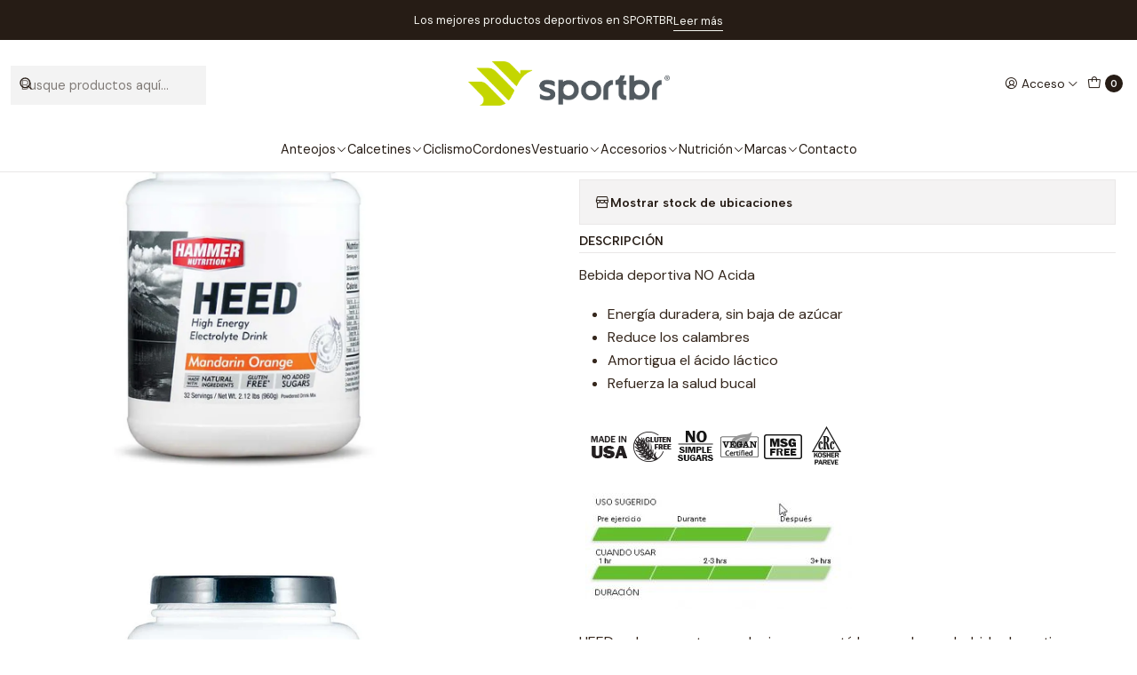

--- FILE ---
content_type: text/html; charset=utf-8
request_url: https://sportbr.cl/hammer-heed-naranja-32-porciones
body_size: 23945
content:






<!doctype html>

<html class="no-js" lang="es-CL" xmlns="http://www.w3.org/1999/xhtml">
  <head>
    

    <meta charset="UTF-8">
    <meta name="viewport" content="width=device-width, initial-scale=1.0">
    <title>Hammer HEED Naranja 32 porciones</title>
    <meta name="description" content="Bebida deportiva NO Acida Energía duradera, sin baja de azúcarReduce los calambresAmortigua el ácido lácticoRefuerza la salud bucal">
    <meta name="robots" content="follow, all">

    <link rel="preconnect" href="https://images.jumpseller.com">
    <link rel="preconnect" href="https://cdnx.jumpseller.com">
    <link rel="preconnect" href="https://assets.jumpseller.com">
    <link rel="preconnect" href="https://files.jumpseller.com">
    <link rel="preconnect" href="https://fonts.googleapis.com">
    <link rel="preconnect" href="https://fonts.gstatic.com" crossorigin>

    

<!-- Facebook Meta tags for Product -->
<meta property="fb:app_id" content="283643215104248">

    <meta property="og:id" content="12058292">
    <meta property="og:title" content="Hammer HEED Naranja 32 porciones">
    <meta property="og:type" content="product">
    
      
        <meta property="og:image" content="https://cdnx.jumpseller.com/sportbr/image/20160546/resize/1200/630?1635348016">
      

    

    
      <meta property="og:brand" content="HAMMER">
    

    <meta property="product:is_product_shareable" content="1">

    
      <meta property="product:original_price:amount" content="44000.0">
      <meta property="product:price:amount" content="44000.0">
      
        <meta property="product:availability" content="oos">
      
    

    <meta property="product:original_price:currency" content="CLP">
    <meta property="product:price:currency" content="CLP">
  

<meta property="og:description" content="Bebida deportiva NO Acida Energía duradera, sin baja de azúcarReduce los calambresAmortigua el ácido lácticoRefuerza la salud bucal">
<meta property="og:url" content="https://sportbr.cl/hammer-heed-naranja-32-porciones">
<meta property="og:site_name" content="SPORTBR Chile">
<meta name="twitter:card" content="summary">


  <meta property="og:locale" content="es_CL">



    
      <link rel="alternate"  href="https://sportbr.cl/hammer-heed-naranja-32-porciones">
    

    <link rel="canonical" href="https://sportbr.cl/hammer-heed-naranja-32-porciones">

    
    <link rel="apple-touch-icon" type="image/x-icon" href="https://cdnx.jumpseller.com/sportbr/image/23678601/resize/57/57?1651027733" sizes="57x57">
    <link rel="apple-touch-icon" type="image/x-icon" href="https://cdnx.jumpseller.com/sportbr/image/23678601/resize/60/60?1651027733" sizes="60x60">
    <link rel="apple-touch-icon" type="image/x-icon" href="https://cdnx.jumpseller.com/sportbr/image/23678601/resize/72/72?1651027733" sizes="72x72">
    <link rel="apple-touch-icon" type="image/x-icon" href="https://cdnx.jumpseller.com/sportbr/image/23678601/resize/76/76?1651027733" sizes="76x76">
    <link rel="apple-touch-icon" type="image/x-icon" href="https://cdnx.jumpseller.com/sportbr/image/23678601/resize/114/114?1651027733" sizes="114x114">
    <link rel="apple-touch-icon" type="image/x-icon" href="https://cdnx.jumpseller.com/sportbr/image/23678601/resize/120/120?1651027733" sizes="120x120">
    <link rel="apple-touch-icon" type="image/x-icon" href="https://cdnx.jumpseller.com/sportbr/image/23678601/resize/144/144?1651027733" sizes="144x144">
    <link rel="apple-touch-icon" type="image/x-icon" href="https://cdnx.jumpseller.com/sportbr/image/23678601/resize/152/152?1651027733" sizes="152x152">

    <link rel="icon" type="image/png" href="https://cdnx.jumpseller.com/sportbr/image/23678601/resize/196/196?1651027733" sizes="196x196">
    <link rel="icon" type="image/png" href="https://cdnx.jumpseller.com/sportbr/image/23678601/resize/160/160?1651027733" sizes="160x160">
    <link rel="icon" type="image/png" href="https://cdnx.jumpseller.com/sportbr/image/23678601/resize/96/96?1651027733" sizes="96x96">
    <link rel="icon" type="image/png" href="https://cdnx.jumpseller.com/sportbr/image/23678601/resize/32/32?1651027733" sizes="32x32">
    <link rel="icon" type="image/png" href="https://cdnx.jumpseller.com/sportbr/image/23678601/resize/16/16?1651027733" sizes="16x16">

  <meta name="msapplication-TileColor" content="#95b200">
  <meta name="theme-color" content="#ffffff">



    <!-- jQuery -->
    <script src="https://code.jquery.com/jquery-3.7.1.min.js" integrity="sha256-/JqT3SQfawRcv/BIHPThkBvs0OEvtFFmqPF/lYI/Cxo=" crossorigin="anonymous" defer></script>

    <!-- Bootstrap -->
    <link href="https://cdn.jsdelivr.net/npm/bootstrap@5.3.3/dist/css/bootstrap.min.css" rel="stylesheet" integrity="sha384-QWTKZyjpPEjISv5WaRU9OFeRpok6YctnYmDr5pNlyT2bRjXh0JMhjY6hW+ALEwIH" crossorigin="anonymous">

    
      <!-- Autocomplete search -->
      <script src="https://cdn.jsdelivr.net/npm/@algolia/autocomplete-js@1.16.0/dist/umd/index.production.min.js" integrity="sha384-fZZuusWZz3FhxzgaN0ZQmDKF5cZW+HP+L8BHTjUi16SY5rRdPc75fmH2rB0Y5Xlz" crossorigin="anonymous" defer></script>
      <script src="//assets.jumpseller.com/public/autocomplete/jumpseller-autocomplete@1.0.0.min.js" data-suggest-categories="false" defer></script>
    

    
      <!-- Swiper -->
      <link rel="stylesheet" href="https://cdn.jsdelivr.net/npm/swiper@11/swiper-bundle.min.css">
      <script src="https://cdn.jsdelivr.net/npm/swiper@11/swiper-bundle.min.js" defer></script>
    

    

    <script type="application/ld+json">
  [
    {
      "@context": "https://schema.org",
      "@type": "BreadcrumbList",
      "itemListElement": [
        
          {
          "@type": "ListItem",
          "position": 1,
          "item": {
          "name": "Inicio",
          "@id": "/"
          }
          }
          ,
        
          {
          "@type": "ListItem",
          "position": 2,
          "item": {
          "name": "Nutrición",
          "@id": "/nutricion"
          }
          }
          ,
        
          {
          "@type": "ListItem",
          "position": 3,
          "item": {
          "name": "Electrolitos",
          "@id": "/electrolitos"
          }
          }
          ,
        
          {
          "@type": "ListItem",
          "position": 4,
          "item": {
          "name": "Hammer HEED Naranja 32 porciones"
          }
          }
          
        
      ]
    },
    {
      "@context": "https://schema.org/"
      ,
        "@type": "Product",
        "name": "Hammer HEED Naranja 32 porciones",
        "url": "https://sportbr.cl/hammer-heed-naranja-32-porciones",
        "itemCondition": "https://schema.org/NewCondition",
        "sku": "HAMHEED32NAR",
        "image": "https://cdnx.jumpseller.com/sportbr/image/20160546/HE_MANDARIN_ORANGE_32_SERVINGS.jpeg?1635348016",
        "productID": "602059322135",
        "description": "Bebida deportiva NO AcidaEnergía duradera, sin baja de azúcarReduce los calambresAmortigua el ácido lácticoRefuerza la salud bucalHEED es la repuesta a cualquiera que esté buscando una bebida deportiva en polvo altamente efectiva y saludable. Su suave sabor y formula de carbohidratos complejos hacen que sea fácil aceptarlo a la vez que le proporciona energía confiable y duradera y los electrolitos que necesita para mantener el ritmo. HEED está hecho con ingredientes naturales de primera y está formulado para beneficiar tanto su rendimiento como su salud.HEED es un claro “avance” y punto de partida a las innumerables bebidas deportivas disponibles para los atletas de resistencia. Uno de las principales defectos de la mayoría de las bebidas deportivas es su dependencia de azucares simples como fuente de carbohidratos. El uso de azucares simples tales como la glucosa, sacarosa y fructosa no solo limitan severamente la cantidad de calorías que pueden digerirse eficientemente y usarse para energía, sino que también causan fluctuaciones salvajes en los niveles de energía. La fórmula de carbohidratos complejos de HEED, por otro lado, le permite obtener la cantidad ideal de calorías que necesita, entregándole energía consistente y de larga duración, sin los riesgos de malestares estomacales usualmente causados por los azucares simples.HEED provee también un completo perfil de electrolitos, fácilmente asimilable—no solo sal y potasio, como lo hacen la mayoría de las otras bebidas. Para la mayoría de los atletas en condiciones normales, uno o dos scoops de HEED satisfacen los requerimientos de electrolitos (en adición a los requerimientos calóricos). Para otros atletas, el perfil de electrolitos en HEED ofrece una excelente base para agregar FIZZ adicionales para completar sus necesidades de electrolitos. Con polinicotinato de cromo para mantener estables los niveles de glucosa en la sangre, HEED es realmente único en su clase en el mundo de las bebidas deportivas en polvo.Cuando elija una bebida deportiva, elija HEEDLas bebidas deportivas han estado en el mercado por un largo tiempo y para muchos atletas son más convenientes que los geles de energía. Desafortunadamente, la mayoría de las bebidas deportivas no son más que agua azucarada artificialmente coloreada que ayuda muy poco a su rendimiento y mucho menos a su salud. Es por eso que desarrollamos HEED como una alternativa saludable; el suave sabor de HEED y su fórmula de carbohidratos complejos permiten una rápida absorción a la vez que le entregan energía consistente y duradera y los electrolitos que necesita para mantener el ritmo. La fórmula no contiene ácido cítrico, de manera que no quemará su garganta ni su estómago. Los endulzantes de HEED, stevia y xilitol, en realidad son buenos para usted; xilitol es especialmente bueno para promover la higiene bucal. El perfil de electrolito aminoácido quelato de amplio espectro ayuda a satisfacer los requerimientos de minerales de su cuerpo. El polinicotinato de cromo ayuda a mantener estable los niveles de glucosa en la sangre. Si prefiere bebidas deportivas por sobre geles de energía o le gusta usar una combinación de ambos, pruebe HEED y descubrirá lo que una bebida deportiva bien hecha puede hacer por su rendimiento deportivo.",
        
        "brand": {
          "@type": "Brand",
          "name": "HAMMER"
        },
        
        
        
          "category": "Marcas",
        
        "offers": {
          
            "@type": "Offer",
            "itemCondition": "https://schema.org/NewCondition",
            
            "availability": "https://schema.org/OutOfStock",
            
            
              
            
            "price": "44000.0",
          
          "priceCurrency": "CLP",
          "seller": {
            "@type": "Organization",
            "name": "SPORTBR Chile"
          },
          "url": "https://sportbr.cl/hammer-heed-naranja-32-porciones",
          "shippingDetails": [
            {
            "@type": "OfferShippingDetails",
            "shippingDestination": [
            
            {
              "@type": "DefinedRegion",
              "addressCountry": "AF"
            },
            
            {
              "@type": "DefinedRegion",
              "addressCountry": "AL"
            },
            
            {
              "@type": "DefinedRegion",
              "addressCountry": "DE"
            },
            
            {
              "@type": "DefinedRegion",
              "addressCountry": "AD"
            },
            
            {
              "@type": "DefinedRegion",
              "addressCountry": "AO"
            },
            
            {
              "@type": "DefinedRegion",
              "addressCountry": "AI"
            },
            
            {
              "@type": "DefinedRegion",
              "addressCountry": "AQ"
            },
            
            {
              "@type": "DefinedRegion",
              "addressCountry": "AG"
            },
            
            {
              "@type": "DefinedRegion",
              "addressCountry": "SA"
            },
            
            {
              "@type": "DefinedRegion",
              "addressCountry": "DZ"
            },
            
            {
              "@type": "DefinedRegion",
              "addressCountry": "AR"
            },
            
            {
              "@type": "DefinedRegion",
              "addressCountry": "AM"
            },
            
            {
              "@type": "DefinedRegion",
              "addressCountry": "AW"
            },
            
            {
              "@type": "DefinedRegion",
              "addressCountry": "AU"
            },
            
            {
              "@type": "DefinedRegion",
              "addressCountry": "AT"
            },
            
            {
              "@type": "DefinedRegion",
              "addressCountry": "AZ"
            },
            
            {
              "@type": "DefinedRegion",
              "addressCountry": "BS"
            },
            
            {
              "@type": "DefinedRegion",
              "addressCountry": "BD"
            },
            
            {
              "@type": "DefinedRegion",
              "addressCountry": "BB"
            },
            
            {
              "@type": "DefinedRegion",
              "addressCountry": "BH"
            },
            
            {
              "@type": "DefinedRegion",
              "addressCountry": "BE"
            },
            
            {
              "@type": "DefinedRegion",
              "addressCountry": "BZ"
            },
            
            {
              "@type": "DefinedRegion",
              "addressCountry": "BJ"
            },
            
            {
              "@type": "DefinedRegion",
              "addressCountry": "BY"
            },
            
            {
              "@type": "DefinedRegion",
              "addressCountry": "MM"
            },
            
            {
              "@type": "DefinedRegion",
              "addressCountry": "BO"
            },
            
            {
              "@type": "DefinedRegion",
              "addressCountry": "BA"
            },
            
            {
              "@type": "DefinedRegion",
              "addressCountry": "BW"
            },
            
            {
              "@type": "DefinedRegion",
              "addressCountry": "BR"
            },
            
            {
              "@type": "DefinedRegion",
              "addressCountry": "BN"
            },
            
            {
              "@type": "DefinedRegion",
              "addressCountry": "BG"
            },
            
            {
              "@type": "DefinedRegion",
              "addressCountry": "BF"
            },
            
            {
              "@type": "DefinedRegion",
              "addressCountry": "BI"
            },
            
            {
              "@type": "DefinedRegion",
              "addressCountry": "BT"
            },
            
            {
              "@type": "DefinedRegion",
              "addressCountry": "CV"
            },
            
            {
              "@type": "DefinedRegion",
              "addressCountry": "KH"
            },
            
            {
              "@type": "DefinedRegion",
              "addressCountry": "CM"
            },
            
            {
              "@type": "DefinedRegion",
              "addressCountry": "CA"
            },
            
            {
              "@type": "DefinedRegion",
              "addressCountry": "QA"
            },
            
            {
              "@type": "DefinedRegion",
              "addressCountry": "TD"
            },
            
            {
              "@type": "DefinedRegion",
              "addressCountry": "CZ"
            },
            
            {
              "@type": "DefinedRegion",
              "addressCountry": "CL"
            },
            
            {
              "@type": "DefinedRegion",
              "addressCountry": "CN"
            },
            
            {
              "@type": "DefinedRegion",
              "addressCountry": "CY"
            },
            
            {
              "@type": "DefinedRegion",
              "addressCountry": "CO"
            },
            
            {
              "@type": "DefinedRegion",
              "addressCountry": "KM"
            },
            
            {
              "@type": "DefinedRegion",
              "addressCountry": "CG"
            },
            
            {
              "@type": "DefinedRegion",
              "addressCountry": "CD"
            },
            
            {
              "@type": "DefinedRegion",
              "addressCountry": "KP"
            },
            
            {
              "@type": "DefinedRegion",
              "addressCountry": "KR"
            },
            
            {
              "@type": "DefinedRegion",
              "addressCountry": "CR"
            },
            
            {
              "@type": "DefinedRegion",
              "addressCountry": "CI"
            },
            
            {
              "@type": "DefinedRegion",
              "addressCountry": "HR"
            },
            
            {
              "@type": "DefinedRegion",
              "addressCountry": "CU"
            },
            
            {
              "@type": "DefinedRegion",
              "addressCountry": "CW"
            },
            
            {
              "@type": "DefinedRegion",
              "addressCountry": "DK"
            },
            
            {
              "@type": "DefinedRegion",
              "addressCountry": "DM"
            },
            
            {
              "@type": "DefinedRegion",
              "addressCountry": "EC"
            },
            
            {
              "@type": "DefinedRegion",
              "addressCountry": "EG"
            },
            
            {
              "@type": "DefinedRegion",
              "addressCountry": "SV"
            },
            
            {
              "@type": "DefinedRegion",
              "addressCountry": "AE"
            },
            
            {
              "@type": "DefinedRegion",
              "addressCountry": "ER"
            },
            
            {
              "@type": "DefinedRegion",
              "addressCountry": "SK"
            },
            
            {
              "@type": "DefinedRegion",
              "addressCountry": "SI"
            },
            
            {
              "@type": "DefinedRegion",
              "addressCountry": "ES"
            },
            
            {
              "@type": "DefinedRegion",
              "addressCountry": "US"
            },
            
            {
              "@type": "DefinedRegion",
              "addressCountry": "EE"
            },
            
            {
              "@type": "DefinedRegion",
              "addressCountry": "SZ"
            },
            
            {
              "@type": "DefinedRegion",
              "addressCountry": "ET"
            },
            
            {
              "@type": "DefinedRegion",
              "addressCountry": "RU"
            },
            
            {
              "@type": "DefinedRegion",
              "addressCountry": "PH"
            },
            
            {
              "@type": "DefinedRegion",
              "addressCountry": "FI"
            },
            
            {
              "@type": "DefinedRegion",
              "addressCountry": "FJ"
            },
            
            {
              "@type": "DefinedRegion",
              "addressCountry": "FR"
            },
            
            {
              "@type": "DefinedRegion",
              "addressCountry": "GA"
            },
            
            {
              "@type": "DefinedRegion",
              "addressCountry": "GM"
            },
            
            {
              "@type": "DefinedRegion",
              "addressCountry": "GE"
            },
            
            {
              "@type": "DefinedRegion",
              "addressCountry": "GH"
            },
            
            {
              "@type": "DefinedRegion",
              "addressCountry": "GI"
            },
            
            {
              "@type": "DefinedRegion",
              "addressCountry": "GD"
            },
            
            {
              "@type": "DefinedRegion",
              "addressCountry": "GR"
            },
            
            {
              "@type": "DefinedRegion",
              "addressCountry": "GL"
            },
            
            {
              "@type": "DefinedRegion",
              "addressCountry": "GP"
            },
            
            {
              "@type": "DefinedRegion",
              "addressCountry": "GU"
            },
            
            {
              "@type": "DefinedRegion",
              "addressCountry": "GT"
            },
            
            {
              "@type": "DefinedRegion",
              "addressCountry": "GF"
            },
            
            {
              "@type": "DefinedRegion",
              "addressCountry": "GG"
            },
            
            {
              "@type": "DefinedRegion",
              "addressCountry": "GN"
            },
            
            {
              "@type": "DefinedRegion",
              "addressCountry": "GQ"
            },
            
            {
              "@type": "DefinedRegion",
              "addressCountry": "GW"
            },
            
            {
              "@type": "DefinedRegion",
              "addressCountry": "GY"
            },
            
            {
              "@type": "DefinedRegion",
              "addressCountry": "HT"
            },
            
            {
              "@type": "DefinedRegion",
              "addressCountry": "HN"
            },
            
            {
              "@type": "DefinedRegion",
              "addressCountry": "HK"
            },
            
            {
              "@type": "DefinedRegion",
              "addressCountry": "HU"
            },
            
            {
              "@type": "DefinedRegion",
              "addressCountry": "IN"
            },
            
            {
              "@type": "DefinedRegion",
              "addressCountry": "ID"
            },
            
            {
              "@type": "DefinedRegion",
              "addressCountry": "IQ"
            },
            
            {
              "@type": "DefinedRegion",
              "addressCountry": "IR"
            },
            
            {
              "@type": "DefinedRegion",
              "addressCountry": "IE"
            },
            
            {
              "@type": "DefinedRegion",
              "addressCountry": "BV"
            },
            
            {
              "@type": "DefinedRegion",
              "addressCountry": "NF"
            },
            
            {
              "@type": "DefinedRegion",
              "addressCountry": "IM"
            },
            
            {
              "@type": "DefinedRegion",
              "addressCountry": "CX"
            },
            
            {
              "@type": "DefinedRegion",
              "addressCountry": "SX"
            },
            
            {
              "@type": "DefinedRegion",
              "addressCountry": "IS"
            },
            
            {
              "@type": "DefinedRegion",
              "addressCountry": "AX"
            },
            
            {
              "@type": "DefinedRegion",
              "addressCountry": "BQ"
            },
            
            {
              "@type": "DefinedRegion",
              "addressCountry": "BM"
            },
            
            {
              "@type": "DefinedRegion",
              "addressCountry": "KY"
            },
            
            {
              "@type": "DefinedRegion",
              "addressCountry": "CC"
            },
            
            {
              "@type": "DefinedRegion",
              "addressCountry": "CK"
            },
            
            {
              "@type": "DefinedRegion",
              "addressCountry": "FK"
            },
            
            {
              "@type": "DefinedRegion",
              "addressCountry": "FO"
            },
            
            {
              "@type": "DefinedRegion",
              "addressCountry": "GS"
            },
            
            {
              "@type": "DefinedRegion",
              "addressCountry": "HM"
            },
            
            {
              "@type": "DefinedRegion",
              "addressCountry": "MV"
            },
            
            {
              "@type": "DefinedRegion",
              "addressCountry": "MP"
            },
            
            {
              "@type": "DefinedRegion",
              "addressCountry": "MH"
            },
            
            {
              "@type": "DefinedRegion",
              "addressCountry": "SB"
            },
            
            {
              "@type": "DefinedRegion",
              "addressCountry": "TC"
            },
            
            {
              "@type": "DefinedRegion",
              "addressCountry": "UM"
            },
            
            {
              "@type": "DefinedRegion",
              "addressCountry": "VG"
            },
            
            {
              "@type": "DefinedRegion",
              "addressCountry": "VI"
            },
            
            {
              "@type": "DefinedRegion",
              "addressCountry": "IL"
            },
            
            {
              "@type": "DefinedRegion",
              "addressCountry": "IT"
            },
            
            {
              "@type": "DefinedRegion",
              "addressCountry": "JM"
            },
            
            {
              "@type": "DefinedRegion",
              "addressCountry": "JP"
            },
            
            {
              "@type": "DefinedRegion",
              "addressCountry": "JE"
            },
            
            {
              "@type": "DefinedRegion",
              "addressCountry": "JO"
            },
            
            {
              "@type": "DefinedRegion",
              "addressCountry": "KZ"
            },
            
            {
              "@type": "DefinedRegion",
              "addressCountry": "KE"
            },
            
            {
              "@type": "DefinedRegion",
              "addressCountry": "KG"
            },
            
            {
              "@type": "DefinedRegion",
              "addressCountry": "KI"
            },
            
            {
              "@type": "DefinedRegion",
              "addressCountry": "XK"
            },
            
            {
              "@type": "DefinedRegion",
              "addressCountry": "KW"
            },
            
            {
              "@type": "DefinedRegion",
              "addressCountry": "LS"
            },
            
            {
              "@type": "DefinedRegion",
              "addressCountry": "LV"
            },
            
            {
              "@type": "DefinedRegion",
              "addressCountry": "LB"
            },
            
            {
              "@type": "DefinedRegion",
              "addressCountry": "LR"
            },
            
            {
              "@type": "DefinedRegion",
              "addressCountry": "LY"
            },
            
            {
              "@type": "DefinedRegion",
              "addressCountry": "LI"
            },
            
            {
              "@type": "DefinedRegion",
              "addressCountry": "LT"
            },
            
            {
              "@type": "DefinedRegion",
              "addressCountry": "LU"
            },
            
            {
              "@type": "DefinedRegion",
              "addressCountry": "MO"
            },
            
            {
              "@type": "DefinedRegion",
              "addressCountry": "MK"
            },
            
            {
              "@type": "DefinedRegion",
              "addressCountry": "MG"
            },
            
            {
              "@type": "DefinedRegion",
              "addressCountry": "MY"
            },
            
            {
              "@type": "DefinedRegion",
              "addressCountry": "MW"
            },
            
            {
              "@type": "DefinedRegion",
              "addressCountry": "ML"
            },
            
            {
              "@type": "DefinedRegion",
              "addressCountry": "MT"
            },
            
            {
              "@type": "DefinedRegion",
              "addressCountry": "MA"
            },
            
            {
              "@type": "DefinedRegion",
              "addressCountry": "MQ"
            },
            
            {
              "@type": "DefinedRegion",
              "addressCountry": "MU"
            },
            
            {
              "@type": "DefinedRegion",
              "addressCountry": "MR"
            },
            
            {
              "@type": "DefinedRegion",
              "addressCountry": "YT"
            },
            
            {
              "@type": "DefinedRegion",
              "addressCountry": "MX"
            },
            
            {
              "@type": "DefinedRegion",
              "addressCountry": "FM"
            },
            
            {
              "@type": "DefinedRegion",
              "addressCountry": "MD"
            },
            
            {
              "@type": "DefinedRegion",
              "addressCountry": "MC"
            },
            
            {
              "@type": "DefinedRegion",
              "addressCountry": "MN"
            },
            
            {
              "@type": "DefinedRegion",
              "addressCountry": "ME"
            },
            
            {
              "@type": "DefinedRegion",
              "addressCountry": "MS"
            },
            
            {
              "@type": "DefinedRegion",
              "addressCountry": "MZ"
            },
            
            {
              "@type": "DefinedRegion",
              "addressCountry": "NA"
            },
            
            {
              "@type": "DefinedRegion",
              "addressCountry": "NR"
            },
            
            {
              "@type": "DefinedRegion",
              "addressCountry": "NP"
            },
            
            {
              "@type": "DefinedRegion",
              "addressCountry": "NI"
            },
            
            {
              "@type": "DefinedRegion",
              "addressCountry": "NE"
            },
            
            {
              "@type": "DefinedRegion",
              "addressCountry": "NG"
            },
            
            {
              "@type": "DefinedRegion",
              "addressCountry": "NU"
            },
            
            {
              "@type": "DefinedRegion",
              "addressCountry": "NO"
            },
            
            {
              "@type": "DefinedRegion",
              "addressCountry": "NC"
            },
            
            {
              "@type": "DefinedRegion",
              "addressCountry": "NZ"
            },
            
            {
              "@type": "DefinedRegion",
              "addressCountry": "OM"
            },
            
            {
              "@type": "DefinedRegion",
              "addressCountry": "NL"
            },
            
            {
              "@type": "DefinedRegion",
              "addressCountry": "PK"
            },
            
            {
              "@type": "DefinedRegion",
              "addressCountry": "PW"
            },
            
            {
              "@type": "DefinedRegion",
              "addressCountry": "PS"
            },
            
            {
              "@type": "DefinedRegion",
              "addressCountry": "PA"
            },
            
            {
              "@type": "DefinedRegion",
              "addressCountry": "PG"
            },
            
            {
              "@type": "DefinedRegion",
              "addressCountry": "PY"
            },
            
            {
              "@type": "DefinedRegion",
              "addressCountry": "PE"
            },
            
            {
              "@type": "DefinedRegion",
              "addressCountry": "PN"
            },
            
            {
              "@type": "DefinedRegion",
              "addressCountry": "PF"
            },
            
            {
              "@type": "DefinedRegion",
              "addressCountry": "PL"
            },
            
            {
              "@type": "DefinedRegion",
              "addressCountry": "PT"
            },
            
            {
              "@type": "DefinedRegion",
              "addressCountry": "PR"
            },
            
            {
              "@type": "DefinedRegion",
              "addressCountry": "GB"
            },
            
            {
              "@type": "DefinedRegion",
              "addressCountry": "CF"
            },
            
            {
              "@type": "DefinedRegion",
              "addressCountry": "LA"
            },
            
            {
              "@type": "DefinedRegion",
              "addressCountry": "DO"
            },
            
            {
              "@type": "DefinedRegion",
              "addressCountry": "SY"
            },
            
            {
              "@type": "DefinedRegion",
              "addressCountry": "RE"
            },
            
            {
              "@type": "DefinedRegion",
              "addressCountry": "RW"
            },
            
            {
              "@type": "DefinedRegion",
              "addressCountry": "RO"
            },
            
            {
              "@type": "DefinedRegion",
              "addressCountry": "EH"
            },
            
            {
              "@type": "DefinedRegion",
              "addressCountry": "WS"
            },
            
            {
              "@type": "DefinedRegion",
              "addressCountry": "AS"
            },
            
            {
              "@type": "DefinedRegion",
              "addressCountry": "BL"
            },
            
            {
              "@type": "DefinedRegion",
              "addressCountry": "KN"
            },
            
            {
              "@type": "DefinedRegion",
              "addressCountry": "SM"
            },
            
            {
              "@type": "DefinedRegion",
              "addressCountry": "MF"
            },
            
            {
              "@type": "DefinedRegion",
              "addressCountry": "PM"
            },
            
            {
              "@type": "DefinedRegion",
              "addressCountry": "VC"
            },
            
            {
              "@type": "DefinedRegion",
              "addressCountry": "SH"
            },
            
            {
              "@type": "DefinedRegion",
              "addressCountry": "LC"
            },
            
            {
              "@type": "DefinedRegion",
              "addressCountry": "VA"
            },
            
            {
              "@type": "DefinedRegion",
              "addressCountry": "ST"
            },
            
            {
              "@type": "DefinedRegion",
              "addressCountry": "SN"
            },
            
            {
              "@type": "DefinedRegion",
              "addressCountry": "RS"
            },
            
            {
              "@type": "DefinedRegion",
              "addressCountry": "SC"
            },
            
            {
              "@type": "DefinedRegion",
              "addressCountry": "SL"
            },
            
            {
              "@type": "DefinedRegion",
              "addressCountry": "SG"
            },
            
            {
              "@type": "DefinedRegion",
              "addressCountry": "SO"
            },
            
            {
              "@type": "DefinedRegion",
              "addressCountry": "LK"
            },
            
            {
              "@type": "DefinedRegion",
              "addressCountry": "ZA"
            },
            
            {
              "@type": "DefinedRegion",
              "addressCountry": "SD"
            },
            
            {
              "@type": "DefinedRegion",
              "addressCountry": "SS"
            },
            
            {
              "@type": "DefinedRegion",
              "addressCountry": "SE"
            },
            
            {
              "@type": "DefinedRegion",
              "addressCountry": "CH"
            },
            
            {
              "@type": "DefinedRegion",
              "addressCountry": "SR"
            },
            
            {
              "@type": "DefinedRegion",
              "addressCountry": "SJ"
            },
            
            {
              "@type": "DefinedRegion",
              "addressCountry": "TH"
            },
            
            {
              "@type": "DefinedRegion",
              "addressCountry": "TW"
            },
            
            {
              "@type": "DefinedRegion",
              "addressCountry": "TZ"
            },
            
            {
              "@type": "DefinedRegion",
              "addressCountry": "TJ"
            },
            
            {
              "@type": "DefinedRegion",
              "addressCountry": "IO"
            },
            
            {
              "@type": "DefinedRegion",
              "addressCountry": "TF"
            },
            
            {
              "@type": "DefinedRegion",
              "addressCountry": "TL"
            },
            
            {
              "@type": "DefinedRegion",
              "addressCountry": "TG"
            },
            
            {
              "@type": "DefinedRegion",
              "addressCountry": "TK"
            },
            
            {
              "@type": "DefinedRegion",
              "addressCountry": "TO"
            },
            
            {
              "@type": "DefinedRegion",
              "addressCountry": "TT"
            },
            
            {
              "@type": "DefinedRegion",
              "addressCountry": "TN"
            },
            
            {
              "@type": "DefinedRegion",
              "addressCountry": "TM"
            },
            
            {
              "@type": "DefinedRegion",
              "addressCountry": "TR"
            },
            
            {
              "@type": "DefinedRegion",
              "addressCountry": "TV"
            },
            
            {
              "@type": "DefinedRegion",
              "addressCountry": "UA"
            },
            
            {
              "@type": "DefinedRegion",
              "addressCountry": "UG"
            },
            
            {
              "@type": "DefinedRegion",
              "addressCountry": "UY"
            },
            
            {
              "@type": "DefinedRegion",
              "addressCountry": "UZ"
            },
            
            {
              "@type": "DefinedRegion",
              "addressCountry": "VU"
            },
            
            {
              "@type": "DefinedRegion",
              "addressCountry": "VE"
            },
            
            {
              "@type": "DefinedRegion",
              "addressCountry": "VN"
            },
            
            {
              "@type": "DefinedRegion",
              "addressCountry": "WF"
            },
            
            {
              "@type": "DefinedRegion",
              "addressCountry": "YE"
            },
            
            {
              "@type": "DefinedRegion",
              "addressCountry": "DJ"
            },
            
            {
              "@type": "DefinedRegion",
              "addressCountry": "ZM"
            },
            
            {
              "@type": "DefinedRegion",
              "addressCountry": "ZW"
            }
            ]
            }
          ]
        }
      
    }
  ]
</script>


    <link rel="stylesheet" href="https://assets.jumpseller.com/store/sportbr/themes/843931/options.min.css?1768242771">
    <link rel="stylesheet" href="https://assets.jumpseller.com/store/sportbr/themes/843931/app.min.css?1768242771">
    
    
    
      <link rel="stylesheet" href="https://cdnjs.cloudflare.com/ajax/libs/aos/2.3.4/aos.css" integrity="sha512-1cK78a1o+ht2JcaW6g8OXYwqpev9+6GqOkz9xmBN9iUUhIndKtxwILGWYOSibOKjLsEdjyjZvYDq/cZwNeak0w==" crossorigin="anonymous" >
    

    <script type="application/json" id="theme-data">
  {
    "is_preview": false,
    "template": "product",
    "cart": {
      "url": "/cart",
      "debounce": 50
    },
    "language": "cl",
    "order": {
      "totalOutstanding": 0.0,
      "productsCount": 0,
      "checkoutUrl": "https://sportbr.cl/v2/checkout/information/",
      "url": "/cart",
      "remainingForFreeShippingMessage": "",
      "minimumPurchase": {
        "conditionType": "",
        "conditionValue": 0
      }
    },
    "currency_code": "CLP",
    "translations": {
      "active_price": "Precio por unidad",
      "added_singular": "1 unidad de %{name} ha sido agregada.",
      "added_qty_plural": "%{qty} unidades de %{name} fueron agregadas.",
      "added_to_cart": "agregado al carro",
      "add_to_cart": "Agregar al carro",
      "added_to_wishlist": "%{name} se agregó a tu lista de favoritos",
      "available_in_stock": "Disponible en stock",
      "buy": "Comprar",
      "buy_now": "Comprar ahora",
      "buy_now_not_allowed": "No puedes comprar ahora con la cantidad actual elegida.",
      "buy_quantity": "Comprar cantidad",
      "check_this": "Mira esto:",
      "contact_us": "Contáctanos",
      "continue_shopping": "Seguir comprando",
      "copy_to_clipboard": "Copiar al portapapeles",
      "coupons_list_title": "Cupones de descuento aplicados",
      "coupons_list_success_text1": "Tu código",
      "coupons_list_success_text2": "ha sido exitosamente eliminado. Esta página se actualizará.",
      "counter_text_weeks": "semanas",
      "counter_text_days": "días",
      "counter_text_hours": "horas",
      "counter_text_minutes": "minutos",
      "counter_text_seconds": "segundos",
      "customer_register_back_link_url": "/customer/login",
      "customer_register_back_link_text": "¿Ya tienes una cuenta? Puedes ingresar aquí.",
      "decrease_quantity": "Reducir cantidad",
      "discount_off": "Descuento (%)",
      "discount_message": "Esta promoción es válida desde %{date_begins} hasta %{date_expires}",
      "error_adding_to_cart": "Error al añadir al carrito",
      "error_downloading": "Error al intentar descargar",
      "error_fetching_cart": "Error al recuperar el carrito",
      "error_updating_to_cart": "Error al actualizar el carrito",
      "error_adding_to_wishlist": "Error al añadir a la lista de favoritos",
      "error_removing_from_wishlist": "Error al eliminar de la lista de deseos",
      "files_too_large": "La suma del tamaño de los archivos seleccionados debe ser inferior a 10MB.",
      "fill_country_region_shipping": "Por favor ingresa el país y región para calcular los costos de envío.",
      "go_to": "Ir a",
      "go_to_cart": "Ir al carrito",
      "go_to_shopping_cart": "Ir al carrito de compras",
      "go_to_wishlist": "Revisa tu Wishlist",
      "increase_quantity": "Aumentar cantidad",
      "low_stock_basic": "Stock bajo",
      "low_stock_limited": "Date prisa, quedan pocas unidades",
      "low_stock_alert": "Date prisa, ya casi se agota",
      "low_stock_basic_exact": "Quedan %{qty} unidades",
      "low_stock_limited_exact": "Date prisa, solo quedan %{qty} unidades",
      "low_stock_alert_exact": "Date prisa, solo quedan %{qty} en stock",
      "minimum_quantity": "Cantidad mínima",
      "more_info": "Me gustaría más información sobre este producto:",
      "newsletter_message_success": "Registrado con éxito",
      "newsletter_message_error": "Error al registrarse, por favor intenta nuevamente más tarde.",
      "newsletter_message_success_captcha": "Éxito en el captcha",
      "newsletter_message_error_captcha": "Error en captcha",
      "newsletter_text_placeholder": "email@dominio.com",
      "newsletter_text_button": "Suscríbete",
      "notify_me_when_available": "Notificarme cuando esté disponible",
      "no_shipping_methods": "No hay métodos de envío disponibles para tu dirección de envío.",
      "OFF": "OFF",
      "out_of_stock": "Agotado",
      "proceed_to_checkout": "Proceder al Pago",
      "product_stock_locations_link_text": "Ver en Google Maps",
      "quantity": "Cantidad",
      "remove": "Eliminar",
      "removed_from_wishlist": "%{name} fue eliminado de tu Wishlist",
      "send_us_a_message": "Mándanos un mensaje",
      "share_on": "Compartir en",
      "show_more": "Muestra Más",
      "show_less": "Muestra menos",
      "success": "Éxito",
      "success_adding_to_cart": "Éxito al añadir al carrito",
      "success_adding_to_wishlist": "¡Agregado al Wishlist!",
      "success_removing_from_wishlist": "Eliminado del Wishlist",
      "SKU": "SKU",
      "tax_label": "+ impuestos",
      "variant_out_of_stock": "Esta opción está actualmente agotada.",
      "x_units_in_stock": "%{qty} unidades en stock",
      "your_cart_is_empty": "Tu carro está vacío"
    },
    "options": {
      "av_popup_button_reject_redirect": "https://jumpseller.com",
      "display_cart_notification": true,
      "filters_desktop": true
    }
  }
</script>

<script>
  function callonDOMLoaded(callback) {
    document.readyState === 'loading' ? window.addEventListener('DOMContentLoaded', callback) : callback();
  }
  function callonComplete(callback) {
    document.readyState === 'complete' ? callback() : window.addEventListener('load', callback);
  }
  Object.defineProperty(window, 'theme', {
    value: Object.freeze(JSON.parse(document.querySelector('#theme-data').textContent)),
    writable: false,
    configurable: false,
  });
</script>




    
  <meta name="csrf-param" content="authenticity_token" />
<meta name="csrf-token" content="9bH_lADqhPmu8_hx9cmULPYwFyh3FbYnJCDjD7yPCIukhipmMhbRDYd5rSArYwKnxKVBX7KsCTDbvCv0kRPXFA" />





  <!-- Google Tag Manager -->
    <script>(function(w,d,s,l,i){w[l]=w[l]||[];w[l].push({'gtm.start':
    new Date().getTime(),event:'gtm.js'});var f=d.getElementsByTagName(s)[0],
    j=d.createElement(s),dl=l!='dataLayer'?'&l='+l:'';j.async=true;j.src=
    'https://www.googletagmanager.com/gtm.js?id='+i+dl;f.parentNode.insertBefore(j,f);
    })(window,document,'script','dataLayer', "GTM-W6TSVV6Z");</script>
    <!-- End Google Tag Manager -->



<script>
  window.dataLayer = window.dataLayer || [];

  function gtag() {
    dataLayer.push(arguments);
  }

  gtag('js', new Date());

  // custom dimensions (for OKRs metrics)
  let custom_dimension_params = { custom_map: {} };
  
  custom_dimension_params['custom_map']['dimension1'] = 'theme';
  custom_dimension_params['theme'] = "simple";
  
  

  // Send events to Jumpseller GA Account
  // gtag('config', 'G-JBWEC7QQTS', Object.assign({}, { 'allow_enhanced_conversions': true }, custom_dimension_params));

  // Send events to Store Owner GA Account
  
  
  gtag('config', 'GTM-W6TSVV6Z');
  
  

  

  let order_items = null;

  
  // view_item - a user follows a link that goes directly to a product page
  gtag('event', 'view_item', {
    currency: "CLP",
    items: [{
      item_id: "HAMHEED32NAR",
      item_name: "Hammer HEED Naranja 32 porciones",
      discount: "0.0",
      item_brand: "HAMMER",
      price: "44000.0",
      currency: "CLP"
    }],
    value: "44000.0",
  });

  

  
</script>



  <script>
    (function (i, s, o, g, r, a, m) {
      i['GoogleAnalyticsObject'] = r;
      i[r] = i[r] || function () {
        (i[r].q = i[r].q || []).push(arguments)
      }, i[r].l = 1 * new Date();
      a = s.createElement(o),
        m = s.getElementsByTagName(o)[0];
      a.async = 1;
      a.src = g;
      m.parentNode.insertBefore(a, m)
    })(window, document, 'script', '//www.google-analytics.com/analytics.js', 'ga');

    ga('create', 'UA-134148959-1', "sportbr.cl");
    ga('set', 'anonymizeIp', true);
    ga('send', 'pageview');

    
  </script>






<script>
  // Pixel code

  // dont send fb events if page is rendered inside an iframe (like admin theme preview)
  if(window.self === window.top) {
    !function(f,b,e,v,n,t,s){if(f.fbq)return;n=f.fbq=function(){n.callMethod?
    n.callMethod.apply(n,arguments):n.queue.push(arguments)};if(!f._fbq)f._fbq=n;
    n.push=n;n.loaded=!0;n.version='2.0';n.agent='pljumpseller';n.queue=[];t=b.createElement(e);t.async=!0;
    t.src=v;s=b.getElementsByTagName(e)[0];s.parentNode.insertBefore(t,s)}(window,
    document,'script','https://connect.facebook.net/' + getNavigatorLocale() + '/fbevents.js');

    var data = {};

    data.currency = 'CLP';
    data.total = '0.0';
    data.products_count = '0';

    

    data.content_ids = [12058292];
    data.contents = [{"id":12058292,"quantity":1,"item_price":44000.0,"item_discount":0.0}];
    data.single_value = 44000.0;

    // Line to enable Manual Only mode.
    fbq('set', 'autoConfig', false, '329327051509109');

    // FB Pixel Advanced Matching
    
    
    var advancedCustomerData = {
      'em' : '',
      'fn' : '',
      'ln' : '',
      'ph' : '',
      'ct' : '',
      'zp' : '',
      'country' : ''
    };

    var missingCustomerData = Object.values(advancedCustomerData).some(function(value) { return value.length == 0 });

    if(missingCustomerData) {
      fbq('init', '329327051509109');
    } else {
      fbq('init', '329327051509109', advancedCustomerData);
    }

    // PageView - build audience views (default FB Pixel behaviour)
    fbq('track', 'PageView');

    // AddToCart - released on page load after a product was added to cart
    

    // track conversion events, ordered by importance (not in this doc)
    // https://developers.facebook.com/docs/facebook-pixel/api-reference%23events

    
      // ViewContent - When a key page is viewed such as a product page
      

    

    function getNavigatorLocale(){
      return navigator.language.replace(/-/g,'_')
    }
  }
</script>





<script src="https://files.jumpseller.com/javascripts/dist/jumpseller-2.0.0.js" defer="defer"></script></head>

  <body
    data-bundle-color="default"
    
  >
    <script src="https://assets.jumpseller.com/store/sportbr/themes/843931/theme.min.js?1768242771" defer></script>
    <script src="https://assets.jumpseller.com/store/sportbr/themes/843931/custom.min.js?1768242771" defer></script>
    

    <!-- Bootstrap JS -->
    <script src="https://cdn.jsdelivr.net/npm/bootstrap@5.3.3/dist/js/bootstrap.bundle.min.js" integrity="sha384-YvpcrYf0tY3lHB60NNkmXc5s9fDVZLESaAA55NDzOxhy9GkcIdslK1eN7N6jIeHz" crossorigin="anonymous" defer></script>
    <script>
      document.addEventListener('DOMContentLoaded', function () {
        const tooltipTriggerList = document.querySelectorAll('[data-bs-toggle="tooltip"]'); // Initialize Bootstrap Tooltips
        const tooltipList = [...tooltipTriggerList].map((tooltipTriggerEl) => new bootstrap.Tooltip(tooltipTriggerEl));
      });
    </script>

    

    <div class="main-container" data-layout="product">
      <div class="toast-notification__wrapper top-right"></div>
      <div id="top_components"><div id="component-15616157" class="theme-component show">


















<style>
  .header {
    --theme-max-width: 1320px;
    --header-logo-height-mobile: 40px;
    --header-logo-height-desktop: 50px;
    
      --header-overlap-opacity: 0.6;
      --header-floating-shadow: 0.25;
    
  }
  .header,
  .top-bar,
  #mobile-menu,
  .mobile-nav {
    --header-nav-font-weight: 400;
  }
</style>

<header
  class="header header--fixed header--push"
  data-fixed="true"
  data-border="true"
  data-uppercase="false"
  data-bundle-color="default"
  data-version="v1"
  data-toolbar="false"
  data-overlap="false"
  data-floating="false"
  data-js-component="15616157"
>
  <div class="h-100 header__container">
    <div class="row h-100 align-items-center justify-content-between header__wrapper">
      
          <div class="col-auto col-sm header__column">
            <ul class="justify-content-start header__menu">




  
  <li class="header__item d-flex d-lg-none">
    <button type="button" class="button header__link" data-bs-toggle="offcanvas" data-bs-target="#mobile-menu" aria-controls="mobile-menu" aria-label="Menú">
      
        <i class="theme-icon ph ph-list header__icon"></i>
      
      <div class="d-none d-md-block header__text">Menú</div>
    </button>
  </li>






  


  <li class="header__item header__item--search">
    <button type="button" class="button header__link header__link--search toggle-header-search d-lg-none" aria-label="Buscar">
      
        <i class="theme-icon ph ph-magnifying-glass header__icon"></i>
      
      
        <div class="d-none d-md-block header__text">Buscar</div>
      
    </button>

    <a role="button" class="button d-block d-lg-none header__close-mobile-search toggle-header-search"><i class="ph ph-x"></i></a>

    


  <div class="jumpseller-autocomplete" data-form="header-search" data-panel="popover mt-1" data-input-wrapper-prefix="d-flex">
    
  <form
    
    method="get"
    action="/search"
  >
    <button type="submit" class="button header-search__submit" title="Buscar"><i class="theme-icon ph ph-magnifying-glass"></i></button>

    <input
      type="text"
      
        autocomplete="off"
      
      class="text header-search__input"
      value=""
      name="q"
      placeholder="Busque productos aquí..."
    >
  </form>

  <a role="button" class="button d-block d-lg-none header__close-mobile-search toggle-header-search"><i class="ph ph-x"></i></a>

  </div>


  </li>



</ul>
          </div>

          <div class="col col-sm header__column">
            













  
      <div class="theme-store-name">
        <a href="https://sportbr.cl" class="header__brand" title="Ir a la página de inicio">
    <img src="https://images.jumpseller.com/store/sportbr/store/logo/sportbr.png?1651026846" alt="SPORTBR Chile" class="header__logo" width="auto" height="auto" loading="eager">
  </a>
      </div>
  


          </div>

          <div class="col-auto col-sm header__column">
            <ul class="justify-content-end header__menu">


  

  

  
    <li class="header__item header__item--login">
      <button
        type="button"
        class="button dropdown-toggle header__link"
        id="header-dropdown-login"
        data-bs-toggle="dropdown"
        data-bs-display="static"
        aria-expanded="false"
        aria-label="Acceso"
      >
        
          <i class="theme-icon ph ph-user-circle header__icon"></i>
        
        
          <div class="d-none d-md-block header__text">Acceso</div>
        
        
          <i class="theme-icon ph ph-caret-down header__angle d-none d-sm-block"></i>
        
      </button>

      
    <ul class="dropdown-menu dropdown-menu-end theme-dropdown" aria-labelledby="header-dropdown-login">
      
        <li class="theme-dropdown__item">
          <a href="/customer/login" class="dropdown-item theme-dropdown__link" title="Entra en tu cuenta">Ingresar</a>
        </li>

        <li class="theme-dropdown__item">
          <a href="/customer/registration" class="dropdown-item theme-dropdown__link" title="Crear una cuenta">Crear cuenta</a>
        </li>
      
    </ul>
  
    </li>
  






  
      <li class="header__item header__item--cart">
        
          <button
            type="button"
            class="button header__link"
            data-bs-toggle="offcanvas"
            data-bs-target="#sidebar-cart"
            aria-controls="sidebar-cart"
            aria-label="Carro"
          >
            
  
    <i class="theme-icon ph ph-tote header__icon"></i>
  

  <div class="header__text header__text--counter theme-cart-counter">0</div>

  

          </button>
        
      </li>
    

</ul>
          </div>
        
    </div>
  </div>
  <!-- end .header__container -->

  
    
  
    









<div
  class="d-none d-lg-block header-navigation"
  
>
  <nav
    class="container d-flex align-items-start justify-content-center header-nav"
    data-border="true"
    data-uppercase="false"
    
    data-js-component="15616198"
  >
    <ul class="no-bullet justify-content-center header-nav__menu header-nav__menu--center">
      

      
        <li class="header-nav__item dropdown header-nav__item--hover">
          
            
                <a
                    href="/anteojos"
                  class="button header-nav__anchor"
                  title="Ir a Anteojos"
                  data-event="hover"
                  
                >Anteojos<i class="ph ph-caret-down header-nav__caret"></i>
                </a>
            

            
              <div class="dropdown-menu header-flyout">
  <ul class="no-bullet header-flyout__menu">
    
      <li class="header-flyout__item">
        
          <a
            href="/anteojos/originals"
            class="dropdown-item header-flyout__link"
            title="Ir a Originals"
            
          >Originals</a>
        
      </li>
    
      <li class="header-flyout__item">
        
          <a
            href="/circle-gs"
            class="dropdown-item header-flyout__link"
            title="Ir a Circle Gs"
            
          >Circle Gs</a>
        
      </li>
    
      <li class="header-flyout__item">
        
          <a
            href="/phg"
            class="dropdown-item header-flyout__link"
            title="Ir a PHG"
            
          >PHG</a>
        
      </li>
    
      <li class="header-flyout__item">
        
          <a
            href="/vrg"
            class="dropdown-item header-flyout__link"
            title="Ir a VRG"
            
          >VRG</a>
        
      </li>
    
      <li class="header-flyout__item">
        
          <a
            href="/wrap-g"
            class="dropdown-item header-flyout__link"
            title="Ir a WRAP G"
            
          >WRAP G</a>
        
      </li>
    
      <li class="header-flyout__item">
        
          <a
            href="/mach-gs"
            class="dropdown-item header-flyout__link"
            title="Ir a Mach GS"
            
          >Mach GS</a>
        
      </li>
    
      <li class="header-flyout__item">
        
          <a
            href="/anteojos/bfg"
            class="dropdown-item header-flyout__link"
            title="Ir a BFG"
            
          >BFG</a>
        
      </li>
    
      <li class="header-flyout__item">
        
          <a
            href="/anteojos/runway"
            class="dropdown-item header-flyout__link"
            title="Ir a Runway"
            
          >Runway</a>
        
      </li>
    
      <li class="header-flyout__item">
        
          <a
            href="/anteojos/super-fly"
            class="dropdown-item header-flyout__link"
            title="Ir a Super Fly"
            
          >Super Fly</a>
        
      </li>
    

    
      <li class="header-flyout__item">
        <a
          href="/anteojos"
          class="dropdown-item header-flyout__link header-flyout__link--last"
          title="Ver todo en Anteojos"
          
        >
          Ver todo
          <i class="ph ph-caret-double-right"></i>
        </a>
      </li>
    
  </ul>
</div>

            
          
        </li>
      
        <li class="header-nav__item dropdown header-nav__item--hover">
          
            
                <a
                    href="/calcetines"
                  class="button header-nav__anchor"
                  title="Ir a Calcetines"
                  data-event="hover"
                  
                >Calcetines<i class="ph ph-caret-down header-nav__caret"></i>
                </a>
            

            
              <div class="dropdown-menu header-flyout">
  <ul class="no-bullet header-flyout__menu">
    
      <li class="header-flyout__item">
        
          <a
            href="/calcetines/zero"
            class="dropdown-item header-flyout__link"
            title="Ir a Zero"
            
          >Zero</a>
        
      </li>
    
      <li class="header-flyout__item">
        
          <a
            href="/calcetines/corto"
            class="dropdown-item header-flyout__link"
            title="Ir a Corto"
            
          >Corto</a>
        
      </li>
    
      <li class="header-flyout__item">
        
          <a
            href="/calcetines/medio"
            class="dropdown-item header-flyout__link"
            title="Ir a Medio"
            
          >Medio</a>
        
      </li>
    
      <li class="header-flyout__item">
        
          <a
            href="/calcetines/largo"
            class="dropdown-item header-flyout__link"
            title="Ir a Largo"
            
          >Largo</a>
        
      </li>
    
      <li class="header-flyout__item">
        
          <a
            href="/calcetines/full"
            class="dropdown-item header-flyout__link"
            title="Ir a Full"
            
          >Full</a>
        
      </li>
    

    
      <li class="header-flyout__item">
        <a
          href="/calcetines"
          class="dropdown-item header-flyout__link header-flyout__link--last"
          title="Ver todo en Calcetines"
          
        >
          Ver todo
          <i class="ph ph-caret-double-right"></i>
        </a>
      </li>
    
  </ul>
</div>

            
          
        </li>
      
        <li class="header-nav__item">
          
            <a
              
                href="/ciclismo-1"
              
              class="button header-nav__anchor"
              title="Ir a Ciclismo"
              
            >Ciclismo</a>
          
        </li>
      
        <li class="header-nav__item">
          
            <a
              
                href="/cordones-elasticos"
              
              class="button header-nav__anchor"
              title="Ir a Cordones"
              
            >Cordones</a>
          
        </li>
      
        <li class="header-nav__item dropdown header-nav__item--hover">
          
            
                <a
                    href="/triatlon"
                  class="button header-nav__anchor"
                  title="Ir a Vestuario"
                  data-event="hover"
                  
                >Vestuario<i class="ph ph-caret-down header-nav__caret"></i>
                </a>
            

            
              <div class="dropdown-menu header-flyout">
  <ul class="no-bullet header-flyout__menu">
    
      <li class="header-flyout__item dropdown header-flyout__item--hover">
        
          
              <a
                
                  href="/triatlon/ropa-running"
                
                class="dropdown-item header-flyout__link header-flyout__link--has-dropdown"
                title="Ir a Running"
                data-event="hover"
              >Running<i class="ph ph-caret-right header-flyout__caret"></i>
              </a>
          

          <div class="dropdown-menu header-flyout">
  <ul class="no-bullet header-flyout__menu">
    
      <li class="header-flyout__item">
        
          <a
            href="/triatlon/ropa-running/hombre"
            class="dropdown-item header-flyout__link"
            title="Ir a Hombre"
            
          >Hombre</a>
        
      </li>
    
      <li class="header-flyout__item">
        
          <a
            href="/triatlon/ropa-running/mujer"
            class="dropdown-item header-flyout__link"
            title="Ir a Mujer"
            
          >Mujer</a>
        
      </li>
    

    
      <li class="header-flyout__item">
        <a
          href="/triatlon/ropa-running"
          class="dropdown-item header-flyout__link header-flyout__link--last"
          title="Ver todo en Running"
          
        >
          Ver todo
          <i class="ph ph-caret-double-right"></i>
        </a>
      </li>
    
  </ul>
</div>

        
      </li>
    

    
      <li class="header-flyout__item">
        <a
          href="/triatlon"
          class="dropdown-item header-flyout__link header-flyout__link--last"
          title="Ver todo en Vestuario"
          
        >
          Ver todo
          <i class="ph ph-caret-double-right"></i>
        </a>
      </li>
    
  </ul>
</div>

            
          
        </li>
      
        <li class="header-nav__item dropdown header-nav__item--hover">
          
            
                <a
                    href="/accesorios"
                  class="button header-nav__anchor"
                  title="Ir a Accesorios"
                  data-event="hover"
                  
                >Accesorios<i class="ph ph-caret-down header-nav__caret"></i>
                </a>
            

            
              <div class="dropdown-menu header-flyout">
  <ul class="no-bullet header-flyout__menu">
    
      <li class="header-flyout__item">
        
          <a
            href="/boyas-de-mar-abierto"
            class="dropdown-item header-flyout__link"
            title="Ir a Boyas de Mar Abierto"
            
          >Boyas de Mar Abierto</a>
        
      </li>
    
      <li class="header-flyout__item">
        
          <a
            href="/guantes"
            class="dropdown-item header-flyout__link"
            title="Ir a Guantes y Mangas"
            
          >Guantes y Mangas</a>
        
      </li>
    
      <li class="header-flyout__item dropdown header-flyout__item--hover">
        
          
              <a
                
                  href="/cinturones"
                
                class="dropdown-item header-flyout__link header-flyout__link--has-dropdown"
                title="Ir a Cinturones"
                data-event="hover"
              >Cinturones<i class="ph ph-caret-right header-flyout__caret"></i>
              </a>
          

          <div class="dropdown-menu header-flyout">
  <ul class="no-bullet header-flyout__menu">
    
      <li class="header-flyout__item">
        
          <a
            href="/hidratacion"
            class="dropdown-item header-flyout__link"
            title="Ir a Hidratación"
            
          >Hidratación</a>
        
      </li>
    
      <li class="header-flyout__item">
        
          <a
            href="/fitness-y-running"
            class="dropdown-item header-flyout__link"
            title="Ir a Fitness y Running"
            
          >Fitness y Running</a>
        
      </li>
    
      <li class="header-flyout__item">
        
          <a
            href="/porta-numero"
            class="dropdown-item header-flyout__link"
            title="Ir a Porta Número"
            
          >Porta Número</a>
        
      </li>
    
      <li class="header-flyout__item">
        
          <a
            href="/arm-band"
            class="dropdown-item header-flyout__link"
            title="Ir a Arm Bands"
            
          >Arm Bands</a>
        
      </li>
    

    
      <li class="header-flyout__item">
        <a
          href="/cinturones"
          class="dropdown-item header-flyout__link header-flyout__link--last"
          title="Ver todo en Cinturones"
          
        >
          Ver todo
          <i class="ph ph-caret-double-right"></i>
        </a>
      </li>
    
  </ul>
</div>

        
      </li>
    
      <li class="header-flyout__item">
        
          <a
            href="/cintillos"
            class="dropdown-item header-flyout__link"
            title="Ir a Headbands"
            
          >Headbands</a>
        
      </li>
    
      <li class="header-flyout__item">
        
          <a
            href="/viseras"
            class="dropdown-item header-flyout__link"
            title="Ir a Viseras y Gorros"
            
          >Viseras y Gorros</a>
        
      </li>
    
      <li class="header-flyout__item">
        
          <a
            href="/botellas/caramagiolas"
            class="dropdown-item header-flyout__link"
            title="Ir a Botellas y Caramagiolas"
            
          >Botellas y Caramagiolas</a>
        
      </li>
    

    
      <li class="header-flyout__item">
        <a
          href="/accesorios"
          class="dropdown-item header-flyout__link header-flyout__link--last"
          title="Ver todo en Accesorios"
          
        >
          Ver todo
          <i class="ph ph-caret-double-right"></i>
        </a>
      </li>
    
  </ul>
</div>

            
          
        </li>
      
        <li class="header-nav__item dropdown header-nav__item--hover">
          
            
                <a
                    href="/nutricion"
                  class="button header-nav__anchor"
                  title="Ir a Nutrición"
                  data-event="hover"
                  
                >Nutrición<i class="ph ph-caret-down header-nav__caret"></i>
                </a>
            

            
              <div class="dropdown-menu header-flyout">
  <ul class="no-bullet header-flyout__menu">
    
      <li class="header-flyout__item">
        
          <a
            href="/nutricion/gel"
            class="dropdown-item header-flyout__link"
            title="Ir a Gel"
            
          >Gel</a>
        
      </li>
    
      <li class="header-flyout__item">
        
          <a
            href="/energia"
            class="dropdown-item header-flyout__link"
            title="Ir a Energía"
            
          >Energía</a>
        
      </li>
    
      <li class="header-flyout__item">
        
          <a
            href="/electrolitos"
            class="dropdown-item header-flyout__link"
            title="Ir a Electrolitos"
            
          >Electrolitos</a>
        
      </li>
    
      <li class="header-flyout__item">
        
          <a
            href="/proteinas"
            class="dropdown-item header-flyout__link"
            title="Ir a Proteinas"
            
          >Proteinas</a>
        
      </li>
    
      <li class="header-flyout__item">
        
          <a
            href="/recuperacion"
            class="dropdown-item header-flyout__link"
            title="Ir a Recuperación"
            
          >Recuperación</a>
        
      </li>
    
      <li class="header-flyout__item">
        
          <a
            href="/suplementos"
            class="dropdown-item header-flyout__link"
            title="Ir a Suplementos"
            
          >Suplementos</a>
        
      </li>
    
      <li class="header-flyout__item">
        
          <a
            href="/nutricion/tabletas-de-hidratacion"
            class="dropdown-item header-flyout__link"
            title="Ir a Tabletas de Hidratación"
            
          >Tabletas de Hidratación</a>
        
      </li>
    

    
      <li class="header-flyout__item">
        <a
          href="/nutricion"
          class="dropdown-item header-flyout__link header-flyout__link--last"
          title="Ver todo en Nutrición"
          
        >
          Ver todo
          <i class="ph ph-caret-double-right"></i>
        </a>
      </li>
    
  </ul>
</div>

            
          
        </li>
      
        <li class="header-nav__item dropdown header-nav__item--hover">
          
            
                <a
                    href="/marcas"
                  class="button header-nav__anchor"
                  title="Ir a Marcas"
                  data-event="hover"
                  
                >Marcas<i class="ph ph-caret-down header-nav__caret"></i>
                </a>
            

            
              <div class="dropdown-menu header-flyout">
  <ul class="no-bullet header-flyout__menu">
    
      <li class="header-flyout__item">
        
          <a
            href="/sportbr"
            class="dropdown-item header-flyout__link"
            title="Ir a SPORTBR"
            
          >SPORTBR</a>
        
      </li>
    
      <li class="header-flyout__item">
        
          <a
            href="/marcas/goodr"
            class="dropdown-item header-flyout__link"
            title="Ir a Goodr"
            
          >Goodr</a>
        
      </li>
    
      <li class="header-flyout__item">
        
          <a
            href="/marcas/steigen"
            class="dropdown-item header-flyout__link"
            title="Ir a Steigen"
            
          >Steigen</a>
        
      </li>
    
      <li class="header-flyout__item">
        
          <a
            href="/fitletic"
            class="dropdown-item header-flyout__link"
            title="Ir a Fitletic"
            
          >Fitletic</a>
        
      </li>
    
      <li class="header-flyout__item">
        
          <a
            href="/marcas/lock-laces"
            class="dropdown-item header-flyout__link"
            title="Ir a Lock Laces"
            
          >Lock Laces</a>
        
      </li>
    
      <li class="header-flyout__item">
        
          <a
            href="/ciclismo-1/fly-box"
            class="dropdown-item header-flyout__link"
            title="Ir a Fly Box"
            
          >Fly Box</a>
        
      </li>
    
      <li class="header-flyout__item">
        
          <a
            href="/nofel"
            class="dropdown-item header-flyout__link"
            title="Ir a Nofel"
            
          >Nofel</a>
        
      </li>
    
      <li class="header-flyout__item">
        
          <a
            href="/hammer"
            class="dropdown-item header-flyout__link"
            title="Ir a Hammer"
            
          >Hammer</a>
        
      </li>
    

    
      <li class="header-flyout__item">
        <a
          href="/marcas"
          class="dropdown-item header-flyout__link header-flyout__link--last"
          title="Ver todo en Marcas"
          
        >
          Ver todo
          <i class="ph ph-caret-double-right"></i>
        </a>
      </li>
    
  </ul>
</div>

            
          
        </li>
      
        <li class="header-nav__item">
          
            <a
              
                href="/contact"
              
              class="button header-nav__anchor"
              title="Ir a Contacto"
              
            >Contacto</a>
          
        </li>
      
    </ul>

    
      </nav>
</div>

  

  

  
</header>

<div
  class="offcanvas offcanvas-start sidebar"
  tabindex="-1"
  id="mobile-menu"
  aria-labelledby="mobile-menu-label"
  data-version="v1"
  data-bundle-color="default"
>
  <div class="offcanvas-header sidebar-header sidebar-header--transparent">
    













    <img src="https://images.jumpseller.com/store/sportbr/store/logo/sportbr.png?1651026846" alt="SPORTBR Chile" class="sidebar-header__logo" width="auto" height="auto" loading="eager">
  


    <button type="button" class="button sidebar-header__close" data-bs-dismiss="offcanvas" aria-label="Cerrar"><i class="ph ph-x-circle"></i></button>
  </div>
  <!-- end .sidebar-header -->

  <div class="offcanvas-body sidebar-body">
    
  
  <div class="accordion sidebar-accordion" id="mobile-menu-accordion">
    
      
      

      <div class="accordion-item sidebar-accordion__item sidebar-accordion__item--level1">
        
          <button
            type="button"
            class="accordion-button button sidebar-accordion__button"
            data-bs-toggle="collapse"
            data-bs-target="#sidebar-accordion-collapse-7417118"
            aria-expanded="false"
            aria-controls="sidebar-accordion-collapse-7417118"
          >Anteojos<i class="ph ph-caret-down sidebar-accordion__caret"></i>
          </button>

          <div id="sidebar-accordion-collapse-7417118" class="accordion-collapse collapse" data-bs-parent="#mobile-menu-accordion">
            <div class="accordion-body sidebar-accordion__body">
              <div class="accordion sidebar-accordion" id="sidebar-accordion-group-7417118">
                
                  
                  

<div class="accordion-item sidebar-accordion__item">
  
    <a
      
        href="/anteojos/originals"
      
      class="button sidebar-accordion__button"
      title="Ir a Originals"
      
    >Originals</a>
  
</div>

                
                  
                  

<div class="accordion-item sidebar-accordion__item">
  
    <a
      
        href="/circle-gs"
      
      class="button sidebar-accordion__button"
      title="Ir a Circle Gs"
      
    >Circle Gs</a>
  
</div>

                
                  
                  

<div class="accordion-item sidebar-accordion__item">
  
    <a
      
        href="/phg"
      
      class="button sidebar-accordion__button"
      title="Ir a PHG"
      
    >PHG</a>
  
</div>

                
                  
                  

<div class="accordion-item sidebar-accordion__item">
  
    <a
      
        href="/vrg"
      
      class="button sidebar-accordion__button"
      title="Ir a VRG"
      
    >VRG</a>
  
</div>

                
                  
                  

<div class="accordion-item sidebar-accordion__item">
  
    <a
      
        href="/wrap-g"
      
      class="button sidebar-accordion__button"
      title="Ir a WRAP G"
      
    >WRAP G</a>
  
</div>

                
                  
                  

<div class="accordion-item sidebar-accordion__item">
  
    <a
      
        href="/mach-gs"
      
      class="button sidebar-accordion__button"
      title="Ir a Mach GS"
      
    >Mach GS</a>
  
</div>

                
                  
                  

<div class="accordion-item sidebar-accordion__item">
  
    <a
      
        href="/anteojos/bfg"
      
      class="button sidebar-accordion__button"
      title="Ir a BFG"
      
    >BFG</a>
  
</div>

                
                  
                  

<div class="accordion-item sidebar-accordion__item">
  
    <a
      
        href="/anteojos/runway"
      
      class="button sidebar-accordion__button"
      title="Ir a Runway"
      
    >Runway</a>
  
</div>

                
                  
                  

<div class="accordion-item sidebar-accordion__item">
  
    <a
      
        href="/anteojos/super-fly"
      
      class="button sidebar-accordion__button"
      title="Ir a Super Fly"
      
    >Super Fly</a>
  
</div>

                

                
                  <div class="sidebar-accordion__item">
                    <a
                      href="/anteojos"
                      class="button sidebar-accordion__button sidebar-accordion__button--last"
                      title="Ver todo en Anteojos"
                      
                    >
                      Ver todo
                      <i class="ph ph-caret-double-right"></i>
                    </a>
                  </div>
                
              </div>
            </div>
          </div>
        
      </div>
    
      
      

      <div class="accordion-item sidebar-accordion__item sidebar-accordion__item--level1">
        
          <button
            type="button"
            class="accordion-button button sidebar-accordion__button"
            data-bs-toggle="collapse"
            data-bs-target="#sidebar-accordion-collapse-7417128"
            aria-expanded="false"
            aria-controls="sidebar-accordion-collapse-7417128"
          >Calcetines<i class="ph ph-caret-down sidebar-accordion__caret"></i>
          </button>

          <div id="sidebar-accordion-collapse-7417128" class="accordion-collapse collapse" data-bs-parent="#mobile-menu-accordion">
            <div class="accordion-body sidebar-accordion__body">
              <div class="accordion sidebar-accordion" id="sidebar-accordion-group-7417128">
                
                  
                  

<div class="accordion-item sidebar-accordion__item">
  
    <a
      
        href="/calcetines/zero"
      
      class="button sidebar-accordion__button"
      title="Ir a Zero"
      
    >Zero</a>
  
</div>

                
                  
                  

<div class="accordion-item sidebar-accordion__item">
  
    <a
      
        href="/calcetines/corto"
      
      class="button sidebar-accordion__button"
      title="Ir a Corto"
      
    >Corto</a>
  
</div>

                
                  
                  

<div class="accordion-item sidebar-accordion__item">
  
    <a
      
        href="/calcetines/medio"
      
      class="button sidebar-accordion__button"
      title="Ir a Medio"
      
    >Medio</a>
  
</div>

                
                  
                  

<div class="accordion-item sidebar-accordion__item">
  
    <a
      
        href="/calcetines/largo"
      
      class="button sidebar-accordion__button"
      title="Ir a Largo"
      
    >Largo</a>
  
</div>

                
                  
                  

<div class="accordion-item sidebar-accordion__item">
  
    <a
      
        href="/calcetines/full"
      
      class="button sidebar-accordion__button"
      title="Ir a Full"
      
    >Full</a>
  
</div>

                

                
                  <div class="sidebar-accordion__item">
                    <a
                      href="/calcetines"
                      class="button sidebar-accordion__button sidebar-accordion__button--last"
                      title="Ver todo en Calcetines"
                      
                    >
                      Ver todo
                      <i class="ph ph-caret-double-right"></i>
                    </a>
                  </div>
                
              </div>
            </div>
          </div>
        
      </div>
    
      
      

      <div class="accordion-item sidebar-accordion__item sidebar-accordion__item--level1">
        
          <a
            
              href="/ciclismo-1"
            
            class="button sidebar-accordion__button"
            title="Ir a Ciclismo"
            
          >Ciclismo</a>
        
      </div>
    
      
      

      <div class="accordion-item sidebar-accordion__item sidebar-accordion__item--level1">
        
          <a
            
              href="/cordones-elasticos"
            
            class="button sidebar-accordion__button"
            title="Ir a Cordones"
            
          >Cordones</a>
        
      </div>
    
      
      

      <div class="accordion-item sidebar-accordion__item sidebar-accordion__item--level1">
        
          <button
            type="button"
            class="accordion-button button sidebar-accordion__button"
            data-bs-toggle="collapse"
            data-bs-target="#sidebar-accordion-collapse-7417136"
            aria-expanded="false"
            aria-controls="sidebar-accordion-collapse-7417136"
          >Vestuario<i class="ph ph-caret-down sidebar-accordion__caret"></i>
          </button>

          <div id="sidebar-accordion-collapse-7417136" class="accordion-collapse collapse" data-bs-parent="#mobile-menu-accordion">
            <div class="accordion-body sidebar-accordion__body">
              <div class="accordion sidebar-accordion" id="sidebar-accordion-group-7417136">
                
                  
                  

<div class="accordion-item sidebar-accordion__item">
  
    <button
      type="button"
      class="accordion-button button sidebar-accordion__button"
      data-bs-toggle="collapse"
      data-bs-target="#sidebar-accordion-collapse-7417143"
      aria-expanded="false"
      aria-controls="sidebar-accordion-collapse-7417143"
    >Running<i class="ph ph-caret-down sidebar-accordion__caret"></i>
    </button>

    <div
      id="sidebar-accordion-collapse-7417143"
      class="accordion-collapse collapse"
      data-bs-parent="#sidebar-accordion-group-7417136"
    >
      <div class="accordion-body sidebar-accordion__body">
        <div class="accordion sidebar-accordion" id="sidebar-accordion-group-inner-laalaand7417143">
          
            
            

<div class="accordion-item sidebar-accordion__item">
  
    <a
      
        href="/triatlon/ropa-running/hombre"
      
      class="button sidebar-accordion__button"
      title="Ir a Hombre"
      
    >Hombre</a>
  
</div>

          
            
            

<div class="accordion-item sidebar-accordion__item">
  
    <a
      
        href="/triatlon/ropa-running/mujer"
      
      class="button sidebar-accordion__button"
      title="Ir a Mujer"
      
    >Mujer</a>
  
</div>

          

          
            <div class="sidebar-accordion__item">
              <a
                href="/triatlon/ropa-running"
                class="button sidebar-accordion__button sidebar-accordion__button--last"
                title="Ver todo en Running"
                
              >
                Ver todo
                <i class="ph ph-caret-double-right"></i>
              </a>
            </div>
          
        </div>
      </div>
    </div>
  
</div>

                

                
                  <div class="sidebar-accordion__item">
                    <a
                      href="/triatlon"
                      class="button sidebar-accordion__button sidebar-accordion__button--last"
                      title="Ver todo en Vestuario"
                      
                    >
                      Ver todo
                      <i class="ph ph-caret-double-right"></i>
                    </a>
                  </div>
                
              </div>
            </div>
          </div>
        
      </div>
    
      
      

      <div class="accordion-item sidebar-accordion__item sidebar-accordion__item--level1">
        
          <button
            type="button"
            class="accordion-button button sidebar-accordion__button"
            data-bs-toggle="collapse"
            data-bs-target="#sidebar-accordion-collapse-7417149"
            aria-expanded="false"
            aria-controls="sidebar-accordion-collapse-7417149"
          >Accesorios<i class="ph ph-caret-down sidebar-accordion__caret"></i>
          </button>

          <div id="sidebar-accordion-collapse-7417149" class="accordion-collapse collapse" data-bs-parent="#mobile-menu-accordion">
            <div class="accordion-body sidebar-accordion__body">
              <div class="accordion sidebar-accordion" id="sidebar-accordion-group-7417149">
                
                  
                  

<div class="accordion-item sidebar-accordion__item">
  
    <a
      
        href="/boyas-de-mar-abierto"
      
      class="button sidebar-accordion__button"
      title="Ir a Boyas de Mar Abierto"
      
    >Boyas de Mar Abierto</a>
  
</div>

                
                  
                  

<div class="accordion-item sidebar-accordion__item">
  
    <a
      
        href="/guantes"
      
      class="button sidebar-accordion__button"
      title="Ir a Guantes y Mangas"
      
    >Guantes y Mangas</a>
  
</div>

                
                  
                  

<div class="accordion-item sidebar-accordion__item">
  
    <button
      type="button"
      class="accordion-button button sidebar-accordion__button"
      data-bs-toggle="collapse"
      data-bs-target="#sidebar-accordion-collapse-7417152"
      aria-expanded="false"
      aria-controls="sidebar-accordion-collapse-7417152"
    >Cinturones<i class="ph ph-caret-down sidebar-accordion__caret"></i>
    </button>

    <div
      id="sidebar-accordion-collapse-7417152"
      class="accordion-collapse collapse"
      data-bs-parent="#sidebar-accordion-group-7417149"
    >
      <div class="accordion-body sidebar-accordion__body">
        <div class="accordion sidebar-accordion" id="sidebar-accordion-group-inner-laalaand7417152">
          
            
            

<div class="accordion-item sidebar-accordion__item">
  
    <a
      
        href="/hidratacion"
      
      class="button sidebar-accordion__button"
      title="Ir a Hidratación"
      
    >Hidratación</a>
  
</div>

          
            
            

<div class="accordion-item sidebar-accordion__item">
  
    <a
      
        href="/fitness-y-running"
      
      class="button sidebar-accordion__button"
      title="Ir a Fitness y Running"
      
    >Fitness y Running</a>
  
</div>

          
            
            

<div class="accordion-item sidebar-accordion__item">
  
    <a
      
        href="/porta-numero"
      
      class="button sidebar-accordion__button"
      title="Ir a Porta Número"
      
    >Porta Número</a>
  
</div>

          
            
            

<div class="accordion-item sidebar-accordion__item">
  
    <a
      
        href="/arm-band"
      
      class="button sidebar-accordion__button"
      title="Ir a Arm Bands"
      
    >Arm Bands</a>
  
</div>

          

          
            <div class="sidebar-accordion__item">
              <a
                href="/cinturones"
                class="button sidebar-accordion__button sidebar-accordion__button--last"
                title="Ver todo en Cinturones"
                
              >
                Ver todo
                <i class="ph ph-caret-double-right"></i>
              </a>
            </div>
          
        </div>
      </div>
    </div>
  
</div>

                
                  
                  

<div class="accordion-item sidebar-accordion__item">
  
    <a
      
        href="/cintillos"
      
      class="button sidebar-accordion__button"
      title="Ir a Headbands"
      
    >Headbands</a>
  
</div>

                
                  
                  

<div class="accordion-item sidebar-accordion__item">
  
    <a
      
        href="/viseras"
      
      class="button sidebar-accordion__button"
      title="Ir a Viseras y Gorros"
      
    >Viseras y Gorros</a>
  
</div>

                
                  
                  

<div class="accordion-item sidebar-accordion__item">
  
    <a
      
        href="/botellas/caramagiolas"
      
      class="button sidebar-accordion__button"
      title="Ir a Botellas y Caramagiolas"
      
    >Botellas y Caramagiolas</a>
  
</div>

                

                
                  <div class="sidebar-accordion__item">
                    <a
                      href="/accesorios"
                      class="button sidebar-accordion__button sidebar-accordion__button--last"
                      title="Ver todo en Accesorios"
                      
                    >
                      Ver todo
                      <i class="ph ph-caret-double-right"></i>
                    </a>
                  </div>
                
              </div>
            </div>
          </div>
        
      </div>
    
      
      

      <div class="accordion-item sidebar-accordion__item sidebar-accordion__item--level1">
        
          <button
            type="button"
            class="accordion-button button sidebar-accordion__button"
            data-bs-toggle="collapse"
            data-bs-target="#sidebar-accordion-collapse-7417160"
            aria-expanded="false"
            aria-controls="sidebar-accordion-collapse-7417160"
          >Nutrición<i class="ph ph-caret-down sidebar-accordion__caret"></i>
          </button>

          <div id="sidebar-accordion-collapse-7417160" class="accordion-collapse collapse" data-bs-parent="#mobile-menu-accordion">
            <div class="accordion-body sidebar-accordion__body">
              <div class="accordion sidebar-accordion" id="sidebar-accordion-group-7417160">
                
                  
                  

<div class="accordion-item sidebar-accordion__item">
  
    <a
      
        href="/nutricion/gel"
      
      class="button sidebar-accordion__button"
      title="Ir a Gel"
      
    >Gel</a>
  
</div>

                
                  
                  

<div class="accordion-item sidebar-accordion__item">
  
    <a
      
        href="/energia"
      
      class="button sidebar-accordion__button"
      title="Ir a Energía"
      
    >Energía</a>
  
</div>

                
                  
                  

<div class="accordion-item sidebar-accordion__item">
  
    <a
      
        href="/electrolitos"
      
      class="button sidebar-accordion__button"
      title="Ir a Electrolitos"
      
    >Electrolitos</a>
  
</div>

                
                  
                  

<div class="accordion-item sidebar-accordion__item">
  
    <a
      
        href="/proteinas"
      
      class="button sidebar-accordion__button"
      title="Ir a Proteinas"
      
    >Proteinas</a>
  
</div>

                
                  
                  

<div class="accordion-item sidebar-accordion__item">
  
    <a
      
        href="/recuperacion"
      
      class="button sidebar-accordion__button"
      title="Ir a Recuperación"
      
    >Recuperación</a>
  
</div>

                
                  
                  

<div class="accordion-item sidebar-accordion__item">
  
    <a
      
        href="/suplementos"
      
      class="button sidebar-accordion__button"
      title="Ir a Suplementos"
      
    >Suplementos</a>
  
</div>

                
                  
                  

<div class="accordion-item sidebar-accordion__item">
  
    <a
      
        href="/nutricion/tabletas-de-hidratacion"
      
      class="button sidebar-accordion__button"
      title="Ir a Tabletas de Hidratación"
      
    >Tabletas de Hidratación</a>
  
</div>

                

                
                  <div class="sidebar-accordion__item">
                    <a
                      href="/nutricion"
                      class="button sidebar-accordion__button sidebar-accordion__button--last"
                      title="Ver todo en Nutrición"
                      
                    >
                      Ver todo
                      <i class="ph ph-caret-double-right"></i>
                    </a>
                  </div>
                
              </div>
            </div>
          </div>
        
      </div>
    
      
      

      <div class="accordion-item sidebar-accordion__item sidebar-accordion__item--level1">
        
          <button
            type="button"
            class="accordion-button button sidebar-accordion__button"
            data-bs-toggle="collapse"
            data-bs-target="#sidebar-accordion-collapse-7417168"
            aria-expanded="false"
            aria-controls="sidebar-accordion-collapse-7417168"
          >Marcas<i class="ph ph-caret-down sidebar-accordion__caret"></i>
          </button>

          <div id="sidebar-accordion-collapse-7417168" class="accordion-collapse collapse" data-bs-parent="#mobile-menu-accordion">
            <div class="accordion-body sidebar-accordion__body">
              <div class="accordion sidebar-accordion" id="sidebar-accordion-group-7417168">
                
                  
                  

<div class="accordion-item sidebar-accordion__item">
  
    <a
      
        href="/sportbr"
      
      class="button sidebar-accordion__button"
      title="Ir a SPORTBR"
      
    >SPORTBR</a>
  
</div>

                
                  
                  

<div class="accordion-item sidebar-accordion__item">
  
    <a
      
        href="/marcas/goodr"
      
      class="button sidebar-accordion__button"
      title="Ir a Goodr"
      
    >Goodr</a>
  
</div>

                
                  
                  

<div class="accordion-item sidebar-accordion__item">
  
    <a
      
        href="/marcas/steigen"
      
      class="button sidebar-accordion__button"
      title="Ir a Steigen"
      
    >Steigen</a>
  
</div>

                
                  
                  

<div class="accordion-item sidebar-accordion__item">
  
    <a
      
        href="/fitletic"
      
      class="button sidebar-accordion__button"
      title="Ir a Fitletic"
      
    >Fitletic</a>
  
</div>

                
                  
                  

<div class="accordion-item sidebar-accordion__item">
  
    <a
      
        href="/marcas/lock-laces"
      
      class="button sidebar-accordion__button"
      title="Ir a Lock Laces"
      
    >Lock Laces</a>
  
</div>

                
                  
                  

<div class="accordion-item sidebar-accordion__item">
  
    <a
      
        href="/ciclismo-1/fly-box"
      
      class="button sidebar-accordion__button"
      title="Ir a Fly Box"
      
    >Fly Box</a>
  
</div>

                
                  
                  

<div class="accordion-item sidebar-accordion__item">
  
    <a
      
        href="/nofel"
      
      class="button sidebar-accordion__button"
      title="Ir a Nofel"
      
    >Nofel</a>
  
</div>

                
                  
                  

<div class="accordion-item sidebar-accordion__item">
  
    <a
      
        href="/hammer"
      
      class="button sidebar-accordion__button"
      title="Ir a Hammer"
      
    >Hammer</a>
  
</div>

                

                
                  <div class="sidebar-accordion__item">
                    <a
                      href="/marcas"
                      class="button sidebar-accordion__button sidebar-accordion__button--last"
                      title="Ver todo en Marcas"
                      
                    >
                      Ver todo
                      <i class="ph ph-caret-double-right"></i>
                    </a>
                  </div>
                
              </div>
            </div>
          </div>
        
      </div>
    
      
      

      <div class="accordion-item sidebar-accordion__item sidebar-accordion__item--level1">
        
          <a
            
              href="/contact"
            
            class="button sidebar-accordion__button"
            title="Ir a Contacto"
            
          >Contacto</a>
        
      </div>
    
  </div>



    

    
  </div>
  <!-- end .sidebar-body -->
</div>







  





<div
  class="offcanvas offcanvas-end sidebar"
  tabindex="-1"
  id="sidebar-cart"
  aria-labelledby="sidebar-cart-title"
  data-bundle-color="default"
  data-js-component="15616199"
>
  <div class="offcanvas-header sidebar-header">
    <h5 class="offcanvas-title sidebar-header__title" id="sidebar-cart-title">
      
        <i class="theme-icon ph ph-tote sidebar-header__icon"></i>
      
      Resumen del pedido
    </h5>
    <button type="button" class="button sidebar-header__close" data-bs-dismiss="offcanvas" aria-label="Cerrar"><i class="ph ph-x"></i></button>
  </div>

  <cart-area class="offcanvas-body sidebar-body position-relative">
    <div class="loading-spinner__wrapper">
      <div class="loading-spinner"></div>
    </div>
    <div class="sidebar-body__text sidebar-body__text--empty">Tu carro está vacío.</div>
    <div class="row sidebar-body__content cart-area__content">
      
    </div>
    

<div class="w-100 d-flex flex-column position-relative store-totals">
  

  <div class="store-totals__content check-empty">
    
      <!-- Free shipping -->
      <div class="w-100 store-totals__free-shipping hidden"></div>

      <!-- Minimum purchase -->
      <div class="w-100 store-totals__minimum-store-conditions hidden">
        

        
      </div>
    

    <!-- Product amount -->
    <div class="d-flex align-items-center justify-content-between store-totals__column" data-name="products">
      <span class="w-50 store-totals__value">Productos
        <span class="w-50 store-totals__price store-totals__price--count theme-cart-counter">0</span>
      </span>
      <div class="d-flex align-items-center justify-content-between store-totals__column" data-name="subtotal">
        <span class="store-totals__price" data-value="0.0">$0</span>
      </div>
    </div>

    <!-- Shipping costs -->
    <div class="d-flex align-items-center justify-content-between store-totals__column" data-name="shipping">
      <span class="w-50 store-totals__value">Envío</span>
      <span class="w-50 store-totals__price" data-value="0.0">$0</span>
    </div>

    <!-- Shipping method message ? -->
    

    <!-- Taxes -->
    

    <!-- Discount from promotions -->
    

    <!-- Coupons from promotions -->
    

    <!-- Order total excluding gift card discount -->
    <div class="d-flex align-items-center justify-content-between store-totals__column" data-name="total">
      <span class="w-50 store-totals__value store-totals__value--last">Total</span>
      <span class="w-50 store-totals__price store-totals__price--last" data-total="0.0">$0</span>
    </div>

    <!-- Gift cards discount -->
    

    <!-- Order total due -->
    
  </div>

  
</div>
<!-- end .store-totals -->

  </cart-area>

  <div class="sidebar-actions">
    <div class="sidebar-actions__text check-empty" data-js-option="actions_text" data-js-component="15616199">Los costos de envío serán calculados al momento de pagar.</div>
    
      
  <a
    href="https://sportbr.cl/v2/checkout/information/"
    class="button button--style button--main  button--full sidebar-actions__button checkout-link"
    title="Proceder al Pago"
  >Proceder al Pago</a>

      
  <a
    href="/cart"
    class="button button--style button--main button--bordered button--full sidebar-actions__button"
    title="Ir al carro"
  >Ir al carro</a>

    
  </div>
  <!-- end .sidebar-actions -->
</div>




  













<style>
  #theme-section-15616200 .top-bar__container {
    --theme-max-width: 1320px;
  }
</style>

<div
  id="theme-section-15616200"
  class="top-bar top-bar--fixed"
  data-bundle-color="system-1"
  data-topbar-fixed="true"
  data-js-component="15616200"
>
  <div class="container container--adjust top-bar__container">
    <div class="row top-bar__row">
      <div class="col-12  top-bar__column">
        
  <swiper-slider
    class="swiper w-100 top-bar theme-section__carousel"
    sw-layout="one"
    sw-autoplay="true"
    sw-speed="3000"
    sw-continuous="false"
  >
    <div class="swiper-wrapper">
      
        <div class="swiper-slide top-bar__block" data-js-component="15616277">
  <div class="h-100">
    <div class="d-flex justify-content-center text-start text-md-center align-items-center h-100 top-bar__content">
      <div class="top-bar__text-wrapper"><div class="top-bar__text" data-js-option="text" data-js-component="15616277">Los mejores productos deportivos en SPORTBR</div>
      </div>

      
        <a
          href="/"
          class="top-bar__link"
          title="Leer más"
          
          data-js-option="link_text" data-js-component="15616277"
        >Leer más</a>
      
    </div>
  </div>
</div>

      
        <div class="swiper-slide top-bar__block" data-js-component="15616278">
  <div class="h-100">
    <div class="d-flex justify-content-center text-start text-md-center align-items-center h-100 top-bar__content">
      <div class="top-bar__text-wrapper"><div class="top-bar__text" data-js-option="text" data-js-component="15616278">GOODR, corre seguro y con estilo</div>
      </div>

      
        <a
          href="https://sportbr.cl/anteojos"
          class="top-bar__link"
          title="Leer más"
          
          data-js-option="link_text" data-js-component="15616278"
        >Leer más</a>
      
    </div>
  </div>
</div>

      
    </div>
  </swiper-slider>

      </div></div>
  </div>
</div>


</div></div>


  

  <style>
    #theme-section-breadcrumbs {
      --section-margin-top: var(--breadcrumbs-margin-top);
      --section-margin-bottom: var(--breadcrumbs-margin-bottom);
    }
  </style>

  <section id="theme-section-breadcrumbs" class="container-fluid theme-section" data-bundle-color="system-2">
    <div class="container container--adjust theme-section__container">
      <ul class="no-bullet align-items-center justify-content-center theme-breadcrumbs">
        
          
            <li class="theme-breadcrumbs__item">
              <a href="/" class="theme-breadcrumbs__link" title="Volver a Inicio">Inicio</a>
            </li>

            <li class="theme-breadcrumbs__item">
              <span class="theme-breadcrumbs__arrow"><i class="ph ph-caret-right"></i></span>
            </li>
          
        
          
            <li class="theme-breadcrumbs__item">
              <a href="/nutricion" class="theme-breadcrumbs__link" title="Volver a Nutrición">Nutrición</a>
            </li>

            <li class="theme-breadcrumbs__item">
              <span class="theme-breadcrumbs__arrow"><i class="ph ph-caret-right"></i></span>
            </li>
          
        
          
            <li class="theme-breadcrumbs__item">
              <a href="/electrolitos" class="theme-breadcrumbs__link" title="Volver a Electrolitos">Electrolitos</a>
            </li>

            <li class="theme-breadcrumbs__item">
              <span class="theme-breadcrumbs__arrow"><i class="ph ph-caret-right"></i></span>
            </li>
          
        
          
            <li class="theme-breadcrumbs__item theme-breadcrumbs__item--current">Hammer HEED Naranja 32 porciones</li>
          
        
      </ul>
    </div>
  </section>



<div id="components"><div id="component-15616165" class="theme-component show">





<style>
  #product-template-12058292 {
    --theme-max-width: 1320px;
    --section-margin-top: 40px;
    --section-margin-bottom: 32px;
    --product-page-alignment: start;
  }
</style>

<section
  id="product-template-12058292"
  class="container-fluid theme-section product-page text-start"
  data-bundle-color="default"
  
    data-aos-once="true" data-aos="fade-up" data-aos-delay="50"
  
  data-js-component="15616165"
>
  <script type="application/json" class="product-json" data-productid="12058292">
    []
  </script>

  <div class="container theme-section__container">
    <div class="row theme-section__content">
      <div class="col-12 col-md-6 col-lg-5 theme-section__column product-gallery">
        






















<div
  class="product-gallery__wrapper"
  data-thumbs="bottom"
  data-dimension="square"
  data-zoom="true"
>
  
    <span class="product-gallery__zoom-icon trsn" data-bs-toggle="tooltip" data-bs-title="Posiciona tu cursor sobre la imagen para amplificarla y verla con mayor detalle.">
      <i class="ph ph-magnifying-glass-plus"></i>
    </span>
  

  <swiper-slider
    class="swiper product-gallery__carousel product-gallery__carousel--main"
    sw-layout="product-gallery"
    sw-thumbs="true"
    sw-autoplay="false"
    sw-zoom="true"
    sw-zoom-size="1.5"
    sw-auto-height="false"
  >
    <div class="swiper-wrapper">
      
  
      
        
          

          <div class="swiper-slide product-gallery__slide">
            <picture class="product-gallery__picture swiper-zoom-container">
              <source media="screen and (max-width: 414px)" srcset="1x https://cdnx.jumpseller.com/sportbr/image/20160546/thumb/366/366?1635348016, 2x https://cdnx.jumpseller.com/sportbr/image/20160546/thumb/719/719?1635348016">
              <source media="screen and (min-width: 415px) and (max-width: 575px)" srcset="1x https://cdnx.jumpseller.com/sportbr/image/20160546/thumb/526/526?1635348016, 2x https://cdnx.jumpseller.com/sportbr/image/20160546/thumb/719/719?1635348016">
              <source media="screen and (max-width: 414px)" srcset="1x https://cdnx.jumpseller.com/sportbr/image/20160546/thumb/366/366?1635348016, 2x https://cdnx.jumpseller.com/sportbr/image/20160546/thumb/719/719?1635348016">
              
                <img src="https://cdnx.jumpseller.com/sportbr/image/20160546/thumb/1079/1079?1635348016" alt="Hammer HEED Naranja 32 porciones 1" class="product-gallery__image product-gallery__image--hidden" width="1079" height="1079" loading="eager">
              
              <img src="https://cdnx.jumpseller.com/sportbr/image/20160546/thumb/719/719?1635348016" alt="Hammer HEED Naranja 32 porciones 1" class="product-gallery__image" width="719" height="719" loading="eager">
            </picture>
          </div>
        
          

          <div class="swiper-slide product-gallery__slide">
            <picture class="product-gallery__picture swiper-zoom-container">
              <source media="screen and (max-width: 414px)" srcset="1x https://cdnx.jumpseller.com/sportbr/image/20160547/thumb/366/366?1635348016, 2x https://cdnx.jumpseller.com/sportbr/image/20160547/thumb/719/719?1635348016">
              <source media="screen and (min-width: 415px) and (max-width: 575px)" srcset="1x https://cdnx.jumpseller.com/sportbr/image/20160547/thumb/526/526?1635348016, 2x https://cdnx.jumpseller.com/sportbr/image/20160547/thumb/719/719?1635348016">
              <source media="screen and (max-width: 414px)" srcset="1x https://cdnx.jumpseller.com/sportbr/image/20160547/thumb/366/366?1635348016, 2x https://cdnx.jumpseller.com/sportbr/image/20160547/thumb/719/719?1635348016">
              
                <img src="https://cdnx.jumpseller.com/sportbr/image/20160547/thumb/1079/1079?1635348016" alt="Hammer HEED Naranja 32 porciones 2" class="product-gallery__image product-gallery__image--hidden" width="1079" height="1079" loading="eager">
              
              <img src="https://cdnx.jumpseller.com/sportbr/image/20160547/thumb/719/719?1635348016" alt="Hammer HEED Naranja 32 porciones 2" class="product-gallery__image" width="719" height="719" loading="eager">
            </picture>
          </div>
        
      
    

    </div>

    
  </swiper-slider>

  
    



<swiper-slider
  class="swiper product-gallery__carousel product-gallery__carousel--thumbs"
  sw-layout="product-gallery-thumbs"
  sw-thumbs-direction="horizontal"
  sw-autoplay="false"
>
  <div class="swiper-wrapper">
    
  
    <div class="swiper-slide product-gallery__thumb">
      <img
        src="https://cdnx.jumpseller.com/sportbr/image/20160546/thumb/84/84?1635348016"
        alt="Hammer HEED Naranja 32 porciones - Miniatura 1"
        class="product-gallery__image product-gallery__image--thumb"
        width="84" height="84"
        loading="lazy"
      >
    </div>
  
    <div class="swiper-slide product-gallery__thumb">
      <img
        src="https://cdnx.jumpseller.com/sportbr/image/20160547/thumb/84/84?1635348016"
        alt="Hammer HEED Naranja 32 porciones - Miniatura 2"
        class="product-gallery__image product-gallery__image--thumb"
        width="84" height="84"
        loading="lazy"
      >
    </div>
  

  </div>

  
  <button type="button" class="button swiper-button-prev product-gallery__arrow product-gallery__arrow--prev" aria-label="Imagen anterior">
    <i class="ph ph-arrow-circle-left"></i>
  </button>

  <button type="button" class="button swiper-button-next product-gallery__arrow product-gallery__arrow--next" aria-label="Siguiente imagen">
    <i class="ph ph-arrow-circle-right"></i>
  </button>

</swiper-slider>

  
</div>

      </div>

      <div class="col-12 col-md-6  offset-lg-1 theme-section__column">
        <div class="product-page__info">
          
            
                

<product-attributes
  data-name="product-attributes"
  class="product-attributes product-attributes-15616165 w-100 check-empty mobile-first"
  data-js-component="15616225"
>
  <script type="application/json" class="product-attributes-json">
    {
      "options": {
        "showSku": true,
        "showSkuText": true,
        "showBrand": true
      },
      "info": {
        "variant": {
          "sku": "HAMHEED32NAR",
          "brand": "HAMMER"
        }
      }
    }
  </script>

  <div class="product-page__attributes">
    <span class="product-page__sku"></span>
    <span class="product-page__attributes--divider">|</span>
    <span class="product-page__brand"></span>
  </div>
</product-attributes>

              
          
            
                <div class="w-100 check-empty mobile-first" data-name="product-title" data-js-component="15616226">
  
    <h1 class="theme-section__title product-page__title">Hammer HEED Naranja 32 porciones</h1>
  
</div>

              
          
            
                



<product-price
  class="product-price product-price-15616165 w-100 check-empty"
  data-name="product-price"
  data-display="horizontal"
  data-productid="12058292"
  data-js-component="15616227"
>
  <script type="application/json" class="product-price-json">
    {
      "options": {
        "disablePrices": false,
        "display": "horizontal",
        "mobileFirst": false,
        "showTaxLabel": false,
        "taxLabelUppercase": false,
        "showDiscountBadge": true,
        "showDiscountBadgeText": "OFF",
        "showDiscountMessage": true
      },
      "info": {
        "product": {
          "id": 12058292,
          "price": 44000.0,
          "status": "available",
          "discount": 0.0,
          "price_formatted": "$44.000",
          "price_with_discount_formatted": "$44.000",
          "discount_begins": null,
          "discount_expires": null,
          "date_begins": null,
          "date_expires": null,
          "percentage_off": 0
        },
        "variants": []
      }
    }
  </script>
</product-price>

              
          
            
                

              
          
            
                <product-stock data-js-component="15616229" class="product-stock product-stock-15616165">
  <script type="application/json" class="product-stock-json">
    {
      "options": {
        "low_stock_version": "limited"
      },
      "info": {
        "product": {
          "status": "available",
          "stock": 0,
          "stock_notification": false,
          "stock_threshold": 0,
          "stock_unlimited": false
        },
        "variants": []
      }
    }
  </script>
</product-stock>

              
          
            
                

<product-form class="product-form product-form-15616165">
  <script type="application/json" class="product-form-json">
    {
      "options": {
        "disableShoppingCart": false,
        "disableShoppingCartTitle": "No está disponible por el momento",
        "disableShoppingCartText": "No es posible comprar productos en este momento. Si necesitas más información por favor contáctanos a través de nuestros distintos canales.",
        "disableShoppingCartContact": true,
        "disableShoppingCartWhatsapp": true
      },
      "info": {
        "product": {
          "id": 12058292,
          "name": "Hammer HEED Naranja 32 porciones",
          "url": "/hammer-heed-naranja-32-porciones",
          "add_to_cart_url": "/cart/add/12058292",
          "back_in_stock_url": "/back_in_stock/12058292",
          "back_in_stock_enabled": true,
          "stock": 0,
          "stock_notification": false,
          "stock_threshold": 0,
          "stock_unlimited": false,
          "status": "available",
          "options": [],
          "option_types": [],
          "minimum_quantity": 0,
          "maximum_quantity": null,
          "share_url": "https://sportbr.cl/hammer-heed-naranja-32-porciones"
        },
        "variant": {
          "id": 12058292,
          "stock": 0,
          "stock_notification": false,
          "stock_threshold": 0,
          "stock_unlimited": false,
          "status": "available",
          "price": 44000.0,
          "price_with_discount": 44000.0,
          "minimum_quantity": 0,
          "maximum_quantity": null
        },
        "contact": {
          "url": "/contact"
        },
        "social": {
          "whatsapp": {
            "url": null
          }
        },
        "status": {
          "outOfStockTitle": "Agotado",
          "outOfStockText": "Este producto está agotado. Puedes enviarnos una solicitud al respecto.",
          "notAvailableTitle": "No disponible",
          "notAvailableText": "Este producto no está disponible. Puedes consultarnos al respecto.",
          "buttonContact": true,
          "buttonWhatsapp": false
        }
      }
    }
  </script>
  <form action="/cart/add/12058292" method="post" enctype="multipart/form-data" name="buy" data-js-component="15616230">
    

    <div class="product-form__actions hidden" data-nosnippet>
      <div class="product-form__wrapper">
        <div class="product-form__quantity order-1">
          <button
            type="button"
            class="button product-form__handler quantity-down"
            aria-label="Reducir cantidad"
            onclick="updateProductFormCounter(this, -1)"
          >
            <i class="ph ph-minus-circle"></i>
          </button>
          <label for="input-qty" class="sr-only">Cantidad</label>
          <input
            type="number"
            id="input-qty"
            name="qty"
            min="1"
            value="1"
            
              max="0"
            
            data-min="1"
            data-max=""
            onchange="checkMaxQuantityReached()"
            class="text text--qty product-form__input"
          >
          <button
            type="button"
            class="button product-form__handler quantity-up"
            aria-label="Aumentar cantidad"
            onclick="updateProductFormCounter(this, 1)"
          >
            <i class="ph ph-plus-circle"></i>
          </button>
        </div>

        
          <button type="button" class="button button--style button--main order-2 product-form__button" id="add-to-cart">
            <i class="theme-icon ph ph-tote"></i><span>Agregar al Carro</span>
          </button>
        

        
          <button
            id="buy-now-button"
            type="submit"
            class="button button--style button--main order-3 button--bordered product-form__button px-1"
            onclick="updateFormAction(this, '/cart/buy_now/12058292')"
          >
            <span>Comprar ahora</span>
          </button>
        
      </div>
      <!-- end .product-form__wrapper -->

      

      <!-- Maximum Stock Reached -->
      <div class="product-form__text product-form__text--max-stock-disclaimer hidden">Has alcanzado la cantidad máxima disponible.</div>
    </div>

    <div
      id="product-purchase-conditions"
      class="hidden"
      data-nosnippet
    >
      <i class="ph ph-info"></i>
      <p class="mb-0"></p>
    </div>
  </form>
</product-form>

              
          
            
                
  <product-wishlist
  data-js-component="15616231"
  class="product-wishlist trsn"
  data-display="form"
>
  <script type="application/json" class="product-wishlist-json">
    {
      "info": {
        "product": {
          "id": 12058292,
          "first_variant_id": null,
          "wishlist_add_url": "/wishlists/12058292",
          "wishlist_remove_url": "/wishlists/12058292",
          
            "wishlisted_product": false
          
        }
      }
    }
  </script>

  <button
    type="button"
    onclick="location.href='/customer/login?target=wishlist'"
    class="button product-wishlist__button"
    aria-label="Agregar a la lista de favoritos"
    data-bs-toggle="tooltip"
    data-bs-placement="top"
    data-bs-title="Agregar a la lista de favoritos"
    data-bs-custom-class="product-block__tooltip"
  >
    <div class="product-wishlist__icon trsn">
      <i class="theme-icon ph ph-heart"></i>
    </div>

    <span class="product-withlist__text">Agregar a la lista de favoritos</span>
  </button>
  <button
    type="button"
    onclick="location.href='/customer/login?target=wishlist'"
    class="button product-wishlist__button product-wishlist__button--added hidden"
    aria-label="Eliminar de la lista de favoritos"
    data-bs-toggle="tooltip"
    data-bs-placement="top"
    data-bs-title="Eliminar de la lista de favoritos"
    data-bs-custom-class="product-block__tooltip"
  >
    <div class="product-wishlist__icon trsn">
      <i class="ph-fill ph-heart"></i>
    </div>

    <span class="product-withlist__text">En tu lista de favoritos</span>
  </button>
</product-wishlist>



              
          
            
                




<product-stock-locations
  class="w-100 product-stock-locations product-stock-locations-15616165"
  data-productid="12058292"
  data-js-component="15616232"
>
  <script type="application/json" class="product-stock-locations-json">
    {
      "info": {
        
        "stockOrigins": [
          
            
              {"name":"SPORTBR Chile address","email":"and.pbc@gmail.com","street_address":"Store Address","address_with_street_number":"Store Address","street_number":"","complement":"","country_code":"CL","municipality":"","country":"Chile","region":"","postal":"","city":"Santiago","latitude":"-33.4409","longitude":"-70.6509","description":null,"instructions":"","phone":"","formatted":"SPORTBR Chile address \u003cbr\u003eStore Address\u003cbr\u003eSantiago\u003cbr\u003e - Chile","stock_origin":true}
            
          
            
          
        ],
        "product": {
          "status": "available",
          "stock": 0,
          "stock_notification": false,
          "stock_threshold": 0,
          "stock_unlimited": false,
          "stock_locations": [
            
              {"location_name":"SPORTBR Chile address","stock":0}
            
          ]
        },
        "variants": []
      }
    }
  </script>

  <button class="button product-stock-locations__button" type="button" data-bs-toggle="offcanvas" data-bs-target="#product-stock-locations-sidebar-12058292" aria-controls="product-stock-locations-sidebar-12058292">
    <i class="theme-icon ph ph-storefront"></i>
    <span data-js-option="button_text" data-js-component="15616232">Mostrar stock de ubicaciones</span>
  </button>
</product-stock-locations>

              
          
            
                
  
  
  

  <div class="product-page__description" data-js-component="15616233">
    
      <h2 class="product-page__subtitle check-empty" data-js-option="title" data-js-component="15616233">Descripción</h2>
    

    <div
      class="product-page__body"
      data-collapse="false"
      data-collapse-threshold="160"
    >
      <p>Bebida deportiva NO Acida</p>
<ul><li>Energía duradera, sin baja de azúcar</li><li>Reduce los calambres</li><li>Amortigua el ácido láctico</li><li>Refuerza la salud bucal</li></ul>
<figure style="box-sizing: inherit; display: block; margin: 0px 0px 1rem; color: rgb(41, 43, 44); font-family: " roboto="" condensed",="" serif;="" font-size:="" 16px;="" font-style:="" normal;="" font-variant-ligatures:="" font-variant-caps:="" font-weight:="" 400;="" letter-spacing:="" orphans:="" 2;="" text-align:="" start;="" text-indent:="" 0px;="" text-transform:="" none;="" white-space:="" widows:="" word-spacing:="" -webkit-text-stroke-width:="" background-color:="" rgb(255,="" 255,="" 255);="" text-decoration-thickness:="" initial;="" text-decoration-style:="" text-decoration-color:="" initial;"=""><img src="https://jumpseller.s3.eu-west-1.amazonaws.com/store/sportbr/assets/Captura%20de%20pantalla%202021-09-22%20a%20la%28s%29%2016.45.13.png" data-image="bnsba4p9fuqt" style="box-sizing: inherit; border-style: none; vertical-align: middle; max-width: 100%;"></figure>
<p>HEED es la repuesta a cualquiera que esté buscando una bebida deportiva en polvo altamente efectiva y saludable. Su suave sabor y formula de carbohidratos complejos hacen que sea fácil aceptarlo a la vez que le proporciona energía confiable y duradera y los electrolitos que necesita para mantener el ritmo. HEED está hecho con ingredientes naturales de primera y está formulado para beneficiar tanto su rendimiento como su salud.</p>
<p>HEED es un claro “avance” y punto de partida a las innumerables bebidas deportivas disponibles para los atletas de resistencia. Uno de las principales defectos de la mayoría de las bebidas deportivas es su dependencia de azucares simples como fuente de carbohidratos. El uso de azucares simples tales como la glucosa, sacarosa y fructosa no solo limitan severamente la cantidad de calorías que pueden digerirse eficientemente y usarse para energía, sino que también causan fluctuaciones salvajes en los niveles de energía. La fórmula de carbohidratos complejos de HEED, por otro lado, le permite obtener la cantidad ideal de calorías que necesita, entregándole energía consistente y de larga duración, sin los riesgos de malestares estomacales usualmente causados por los azucares simples.</p>
<p>HEED provee también un completo perfil de electrolitos, fácilmente asimilable—no solo sal y potasio, como lo hacen la mayoría de las otras bebidas. Para la mayoría de los atletas en condiciones normales, uno o dos scoops de HEED satisfacen los requerimientos de electrolitos (en adición a los requerimientos calóricos). Para otros atletas, el perfil de electrolitos en HEED ofrece una excelente base para agregar FIZZ adicionales para completar sus necesidades de electrolitos. Con polinicotinato de cromo para mantener estables los niveles de glucosa en la sangre, HEED es realmente único en su clase en el mundo de las bebidas deportivas en polvo.<br>Cuando elija una bebida deportiva, elija HEED</p>
<p>Las bebidas deportivas han estado en el mercado por un largo tiempo y para muchos atletas son más convenientes que los geles de energía. Desafortunadamente, la mayoría de las bebidas deportivas no son más que agua azucarada artificialmente coloreada que ayuda muy poco a su rendimiento y mucho menos a su salud. Es por eso que desarrollamos HEED como una alternativa saludable; el suave sabor de HEED y su fórmula de carbohidratos complejos permiten una rápida absorción a la vez que le entregan energía consistente y duradera y los electrolitos que necesita para mantener el ritmo. La fórmula no contiene ácido cítrico, de manera que no quemará su garganta ni su estómago. Los endulzantes de HEED, stevia y xilitol, en realidad son buenos para usted; xilitol es especialmente bueno para promover la higiene bucal. El perfil de electrolito aminoácido quelato de amplio espectro ayuda a satisfacer los requerimientos de minerales de su cuerpo. El polinicotinato de cromo ayuda a mantener estable los niveles de glucosa en la sangre. Si prefiere bebidas deportivas por sobre geles de energía o le gusta usar una combinación de ambos, pruebe HEED y descubrirá lo que una bebida deportiva bien hecha puede hacer por su rendimiento deportivo.</p><figure><iframe style="width: 500px; height: 281px;" src="//www.youtube.com/embed/K6U76r7G3xs" frameborder="0" allowfullscreen=""></iframe></figure>
    </div>

    
  </div>


              
          
            
                

              
          
            
                

              
          
            
                



<share-component
  class="share-component share-15616165"
  data-js-component="15616236"
>
  <script type="application/json" class="share-json">
    {
      "options": {
        "showFacebook": true,
        "showTwitter": true,
        "showWhatsapp": true,
        "showPinterest": true,
        "showEmail": false,
        "showClipboard": true
      },
      "info": {
        "title": "Compartir este producto",
        "product": {
          "name": "Hammer HEED Naranja 32 porciones",
          "url": "https://sportbr.cl/hammer-heed-naranja-32-porciones",
          "description": "Bebida deportiva NO Acida\nEnergía duradera, sin...",
          "image": "https://cdnx.jumpseller.com/sportbr/image/20160546/HE_MANDARIN_ORANGE_32_SERVINGS.jpeg?1635348016"
        }
      }
    }
  </script>

  
    <h2 class="product-page__subtitle" data-js-option="title" data-js-component="15616236">Compartir este producto</h2>
  

  <div class="theme-share"></div>
</share-component>

              
          
            
                



<product-volume-prices
  class="product-volume-prices product-volume-prices-15616165 w-100 check-empty"
  data-name="product-volume-prices"
  data-productid="12058292"
  data-js-component="15616237"
>
  <script type="application/json" class="product-volume-prices-json">
    {
      "options": {
        "mobileFirst": false,
        "hideBuy1Row": true,
        "showDiscountColumn": true,
        "hideWhenLengthOne": true
      },
      "info": {
        "product": {
          "id": 12058292,
          "price": 44000.0,
          "price_formatted": "$44.000",
          "price_with_discount_formatted": "$44.000",
          "percentage_off": 0,
          "discount": 0.0,
          "volume_prices": []
        },
        "variants": []
      }
    }
  </script>
</product-volume-prices>

              
          
        </div>
        <!-- end .product-page__info -->
      </div>
    </div>
  </div>
</section>


  

  

  

  

  

  

  

  
      


<div
  class="offcanvas offcanvas-end sidebar"
  id="product-stock-locations-sidebar-12058292"
  tabindex="-1"
  aria-labelledby="product-stock-locations-sidebar-12058292-title"
  data-bundle-color="default"
  data-product-id="12058292"
>
  <div class="offcanvas-header sidebar-header">
    <h5 id="product-stock-locations-sidebar-12058292-title" class="offcanvas-title sidebar-header__title">
      <i class="theme-icon ph ph-storefront sidebar-header__icon"></i>
      <span data-js-option="title" data-js-component="15616232">Encuentra tu tienda preferida</span>
    </h5>

    <button type="button" class="button sidebar-header__close" data-bs-dismiss="offcanvas" aria-label="Cerrar">
      <i class="ph ph-x"></i>
    </button>
  </div>

  <div class="offcanvas-body sidebar-body product-stock-locations__content"></div>
</div>

  

  

  

  

  

  

</div><div id="component-15616166" class="theme-component show">





</div><div id="component-15616167" class="theme-component show">
</div><div id="component-15616168" class="theme-component show">
  
  

  

  
  
  
  
  
  

  <style>
    #theme-section-15616168 {
      --theme-max-width: 1320px;
      --section-margin-top: 48px;
      --section-margin-bottom: 48px;
    }
  </style>

  <section
    id="theme-section-15616168"
    class="container-fluid theme-section"
    data-bundle-color="default"
    data-js-component="15616168"
  >
    <div class="container container--adjust theme-section__container">
      
  
  

  <div class="row align-items-center theme-section__heading theme-section__heading--component">
    <div class="col-12  text-center text-md-center theme-section__column">
      <div class="theme-section__subtitle check-empty" data-js-option="heading_subtitle" data-js-component="15616168"></div>

      <h3 class="theme-section__title check-empty" data-js-option="heading_title" data-js-component="15616168">También podría interesarte uno de estos</h3>

      <div class="theme-section__description check-empty" data-js-option="heading_description" data-js-component="15616168"></div>
    </div>

    
  </div>
  <!-- end .theme-section__heading -->



      <div class="row theme-section__content">
        
          <swiper-slider
  class="swiper theme-section__carousel"
  sw-layout="products"
  sw-auto-height="false"
  sw-columns-desktop="4" sw-columns-mobile="2"
  sw-root=".theme-section__content"
  sw-autoplay="false"
  sw-speed="4000"
  sw-continuous="false"
>
  
    <div class="swiper-wrapper">
      
    
      










<article
  class="swiper-slide product-block product-block-15616168"
  data-mobile-display="2"
  data-product-id="12058326"
  
    data-aos-once="true" data-aos="fade-up" data-aos-delay="50"
  
  
  
>
  <div class="product-block__wrapper">
    <div class="product-block__gallery">
      <div class="product-block__extras check-empty">
        

        
      </div>
      <a href="/hammer-heed-limon-32-porciones" class="product-block__anchor" title="Ir a Hammer HEED Limon 32 porciones">
        <div class="product-block__labels">
          <div class="d-flex flex-column">
            
              
            
              
              
              
              
            </div>

          
            <div class="product-block__label product-block__label--status">Agotado</div>
          
        </div>
      </a>

      












<div class="product-block__canvas">
  
    <picture class="product-block__picture">
      
        <source media="screen and (min-width: 576px)" srcset="https://cdnx.jumpseller.com/sportbr/image/20160634/thumb/306/306?1635348369">
      
      <source media="screen and (min-width: 415px) and (max-width: 575px)" srcset="https://cdnx.jumpseller.com/sportbr/image/20160634/thumb/251/251?1635348369">
      <source media="screen and (max-width: 414px)" srcset="https://cdnx.jumpseller.com/sportbr/image/20160634/thumb/366/366?1635348369">
      <img
        src="https://cdnx.jumpseller.com/sportbr/image/20160634/thumb/306/306?1635348369"
        class="product-block__image"
        width="306" height="306"
        alt="Hammer HEED Limon 32 porciones"
        loading="lazy"
      >
    </picture>
    
  
</div>

    </div>
    <!-- end .product-block__gallery -->

    <div class="product-block__content">
      <div class="product-block__attributes check-empty">
        <span class="product-block__sku check-empty">HAMHEED32LIM</span>
        <span>|</span>
        <span class="product-block__brand check-empty">HAMMER</span>
      </div>

      
          
  <a href="/hammer-heed-limon-32-porciones" class="product-block__name" title="Ir a Hammer HEED Limon 32 porciones">Hammer HEED Limon 32 porciones</a>

      

      
        











<div class="product-block__pricing product-block__pricing--horizontal">
  
    
  
    <div class="product-block__price">
      $44.000
    </div>
  

  
</div>

      

      
    </div>
    <!-- end .product-block__content -->

    
    <!-- end .product-block__content -->
  </div>
</article>

    
      










<article
  class="swiper-slide product-block product-block-15616168"
  data-mobile-display="2"
  data-product-id="12995118"
  
    data-aos-once="true" data-aos="fade-up" data-aos-delay="50"
  
  
  
>
  <div class="product-block__wrapper">
    <div class="product-block__gallery">
      <div class="product-block__extras check-empty">
        

        
      </div>
      <a href="/hammer-heed-cherry-bomb-32-porciones" class="product-block__anchor" title="Ir a Hammer HEED Cherry Bomb 32 porciones">
        <div class="product-block__labels">
          <div class="d-flex flex-column">
            
              
            
              
              
              
              
            </div>

          
            <div class="product-block__label product-block__label--status">Agotado</div>
          
        </div>
      </a>

      












<div class="product-block__canvas">
  
    <picture class="product-block__picture">
      
        <source media="screen and (min-width: 576px)" srcset="https://cdnx.jumpseller.com/sportbr/image/22179878/thumb/306/306?1645558831">
      
      <source media="screen and (min-width: 415px) and (max-width: 575px)" srcset="https://cdnx.jumpseller.com/sportbr/image/22179878/thumb/251/251?1645558831">
      <source media="screen and (max-width: 414px)" srcset="https://cdnx.jumpseller.com/sportbr/image/22179878/thumb/366/366?1645558831">
      <img
        src="https://cdnx.jumpseller.com/sportbr/image/22179878/thumb/306/306?1645558831"
        class="product-block__image"
        width="306" height="306"
        alt="Hammer HEED Cherry Bomb 32 porciones"
        loading="lazy"
      >
    </picture>
    
  
</div>

    </div>
    <!-- end .product-block__gallery -->

    <div class="product-block__content">
      <div class="product-block__attributes check-empty">
        <span class="product-block__sku check-empty">HAMHEED32CHER</span>
        <span>|</span>
        <span class="product-block__brand check-empty">HAMMER</span>
      </div>

      
          
  <a href="/hammer-heed-cherry-bomb-32-porciones" class="product-block__name" title="Ir a Hammer HEED Cherry Bomb 32 porciones">Hammer HEED Cherry Bomb 32 porciones</a>

      

      
        











<div class="product-block__pricing product-block__pricing--horizontal">
  
    
  
    <div class="product-block__price">
      $44.000
    </div>
  

  
</div>

      

      
    </div>
    <!-- end .product-block__content -->

    
    <!-- end .product-block__content -->
  </div>
</article>

    
      










<article
  class="swiper-slide product-block product-block-15616168"
  data-mobile-display="2"
  data-product-id="12058154"
  
    data-aos-once="true" data-aos="fade-up" data-aos-delay="50"
  
  
  
>
  <div class="product-block__wrapper">
    <div class="product-block__gallery">
      <div class="product-block__extras check-empty">
        

        
      </div>
      <a href="/perpetuem-caffe-latte" class="product-block__anchor" title="Ir a Perpetuem 2.0 Caffe Latte">
        <div class="product-block__labels">
          <div class="d-flex flex-column">
            
              
            
              
              
              
              
            </div>

          
            <div class="product-block__label product-block__label--status">Agotado</div>
          
        </div>
      </a>

      












<div class="product-block__canvas">
  
    <picture class="product-block__picture">
      
        <source media="screen and (min-width: 576px)" srcset="https://cdnx.jumpseller.com/sportbr/image/45750567/thumb/306/306?1708635943">
      
      <source media="screen and (min-width: 415px) and (max-width: 575px)" srcset="https://cdnx.jumpseller.com/sportbr/image/45750567/thumb/251/251?1708635943">
      <source media="screen and (max-width: 414px)" srcset="https://cdnx.jumpseller.com/sportbr/image/45750567/thumb/366/366?1708635943">
      <img
        src="https://cdnx.jumpseller.com/sportbr/image/45750567/thumb/306/306?1708635943"
        class="product-block__image"
        width="306" height="306"
        alt="Perpetuem 2.0 Caffe Latte"
        loading="lazy"
      >
    </picture>
    
  
</div>

    </div>
    <!-- end .product-block__gallery -->

    <div class="product-block__content">
      <div class="product-block__attributes check-empty">
        <span class="product-block__sku check-empty">HAMPERPCALA</span>
        <span>|</span>
        <span class="product-block__brand check-empty">HAMMER</span>
      </div>

      
          
  <a href="/perpetuem-caffe-latte" class="product-block__name" title="Ir a Perpetuem 2.0 Caffe Latte">Perpetuem 2.0 Caffe Latte</a>

      

      
        











<div class="product-block__pricing product-block__pricing--horizontal">
  
    
  
    <div class="product-block__price">
      $66.000
    </div>
  

  
</div>

      

      
    </div>
    <!-- end .product-block__content -->

    
    <!-- end .product-block__content -->
  </div>
</article>

    
      










<article
  class="swiper-slide product-block product-block-15616168"
  data-mobile-display="2"
  data-product-id="12058201"
  
    data-aos-once="true" data-aos="fade-up" data-aos-delay="50"
  
  
  
>
  <div class="product-block__wrapper">
    <div class="product-block__gallery">
      <div class="product-block__extras check-empty">
        

        
      </div>
      <a href="/perpetuem-naranja-vainilla" class="product-block__anchor" title="Ir a Perpetuem 2.0 Naranja ">
        <div class="product-block__labels">
          <div class="d-flex flex-column">
            
              
            
              
              
              
              
            </div>

          
            <div class="product-block__label product-block__label--status">Agotado</div>
          
        </div>
      </a>

      












<div class="product-block__canvas">
  
    <picture class="product-block__picture">
      
        <source media="screen and (min-width: 576px)" srcset="https://cdnx.jumpseller.com/sportbr/image/45750685/thumb/306/306?1708636307">
      
      <source media="screen and (min-width: 415px) and (max-width: 575px)" srcset="https://cdnx.jumpseller.com/sportbr/image/45750685/thumb/251/251?1708636307">
      <source media="screen and (max-width: 414px)" srcset="https://cdnx.jumpseller.com/sportbr/image/45750685/thumb/366/366?1708636307">
      <img
        src="https://cdnx.jumpseller.com/sportbr/image/45750685/thumb/306/306?1708636307"
        class="product-block__image"
        width="306" height="306"
        alt="Perpetuem 2.0 Naranja "
        loading="lazy"
      >
    </picture>
    
  
</div>

    </div>
    <!-- end .product-block__gallery -->

    <div class="product-block__content">
      <div class="product-block__attributes check-empty">
        <span class="product-block__sku check-empty">HAMPERPNAVA</span>
        <span>|</span>
        <span class="product-block__brand check-empty">HAMMER</span>
      </div>

      
          
  <a href="/perpetuem-naranja-vainilla" class="product-block__name" title="Ir a Perpetuem 2.0 Naranja ">Perpetuem 2.0 Naranja </a>

      

      
        











<div class="product-block__pricing product-block__pricing--horizontal">
  
    
  
    <div class="product-block__price">
      $66.000
    </div>
  

  
</div>

      

      
    </div>
    <!-- end .product-block__content -->

    
    <!-- end .product-block__content -->
  </div>
</article>

    
      










<article
  class="swiper-slide product-block product-block-15616168"
  data-mobile-display="2"
  data-product-id="12058180"
  
    data-aos-once="true" data-aos="fade-up" data-aos-delay="50"
  
  
  
>
  <div class="product-block__wrapper">
    <div class="product-block__gallery">
      <div class="product-block__extras check-empty">
        

        
      </div>
      <a href="/perpetuem-frutilla-vainilla" class="product-block__anchor" title="Ir a Perpetuem 2.0 Frutilla">
        <div class="product-block__labels">
          <div class="d-flex flex-column">
            
              
            
              
              
              
              
            </div>

          
            <div class="product-block__label product-block__label--status">Agotado</div>
          
        </div>
      </a>

      












<div class="product-block__canvas">
  
    <picture class="product-block__picture">
      
        <source media="screen and (min-width: 576px)" srcset="https://cdnx.jumpseller.com/sportbr/image/45751142/thumb/306/306?1708636455">
      
      <source media="screen and (min-width: 415px) and (max-width: 575px)" srcset="https://cdnx.jumpseller.com/sportbr/image/45751142/thumb/251/251?1708636455">
      <source media="screen and (max-width: 414px)" srcset="https://cdnx.jumpseller.com/sportbr/image/45751142/thumb/366/366?1708636455">
      <img
        src="https://cdnx.jumpseller.com/sportbr/image/45751142/thumb/306/306?1708636455"
        class="product-block__image"
        width="306" height="306"
        alt="Perpetuem 2.0 Frutilla"
        loading="lazy"
      >
    </picture>
    
  
</div>

    </div>
    <!-- end .product-block__gallery -->

    <div class="product-block__content">
      <div class="product-block__attributes check-empty">
        <span class="product-block__sku check-empty">HAMPERPFRUVA</span>
        <span>|</span>
        <span class="product-block__brand check-empty">HAMMER</span>
      </div>

      
          
  <a href="/perpetuem-frutilla-vainilla" class="product-block__name" title="Ir a Perpetuem 2.0 Frutilla">Perpetuem 2.0 Frutilla</a>

      

      
        











<div class="product-block__pricing product-block__pricing--horizontal">
  
    
  
    <div class="product-block__price">
      $66.000
    </div>
  

  
</div>

      

      
    </div>
    <!-- end .product-block__content -->

    
    <!-- end .product-block__content -->
  </div>
</article>

    
      










<article
  class="swiper-slide product-block product-block-15616168"
  data-mobile-display="2"
  data-product-id="24061010"
  
    data-aos-once="true" data-aos="fade-up" data-aos-delay="50"
  
  
  
>
  <div class="product-block__wrapper">
    <div class="product-block__gallery">
      <div class="product-block__extras check-empty">
        

        
      </div>
      <a href="/perpetuem-solid-chocolate-72pcs" class="product-block__anchor" title="Ir a Perpetuem Solid Chocolate 72pcs">
        <div class="product-block__labels">
          <div class="d-flex flex-column">
            
              
            
              
              
              
              
            </div>

          
        </div>
      </a>

      












<div class="product-block__canvas">
  
    <picture class="product-block__picture">
      
        <source media="screen and (min-width: 576px)" srcset="https://cdnx.jumpseller.com/sportbr/image/45750346/thumb/306/306?1708635325">
      
      <source media="screen and (min-width: 415px) and (max-width: 575px)" srcset="https://cdnx.jumpseller.com/sportbr/image/45750346/thumb/251/251?1708635325">
      <source media="screen and (max-width: 414px)" srcset="https://cdnx.jumpseller.com/sportbr/image/45750346/thumb/366/366?1708635325">
      <img
        src="https://cdnx.jumpseller.com/sportbr/image/45750346/thumb/306/306?1708635325"
        class="product-block__image"
        width="306" height="306"
        alt="Perpetuem Solid Chocolate 72pcs"
        loading="lazy"
      >
    </picture>
    
  
</div>

    </div>
    <!-- end .product-block__gallery -->

    <div class="product-block__content">
      <div class="product-block__attributes check-empty">
        <span class="product-block__sku check-empty">HAMPERSOLCHOC72</span>
        <span>|</span>
        <span class="product-block__brand check-empty">Hammer</span>
      </div>

      
          
  <a href="/perpetuem-solid-chocolate-72pcs" class="product-block__name" title="Ir a Perpetuem Solid Chocolate 72pcs">Perpetuem Solid Chocolate 72pcs</a>

      

      
        











<div class="product-block__pricing product-block__pricing--horizontal">
  
    
  
    <div class="product-block__price">
      $80.000
    </div>
  

  
</div>

      

      
    </div>
    <!-- end .product-block__content -->

    
    <!-- end .product-block__content -->
  </div>
</article>

    
      










<article
  class="swiper-slide product-block product-block-15616168"
  data-mobile-display="2"
  data-product-id="24061039"
  
    data-aos-once="true" data-aos="fade-up" data-aos-delay="50"
  
  
  
>
  <div class="product-block__wrapper">
    <div class="product-block__gallery">
      <div class="product-block__extras check-empty">
        

        
      </div>
      <a href="/perpetuem-solid-frutilla-6pcs" class="product-block__anchor" title="Ir a Perpetuem Solid Frutilla 6pcs">
        <div class="product-block__labels">
          <div class="d-flex flex-column">
            
              
            
              
              
              
              
            </div>

          
            <div class="product-block__label product-block__label--status">Agotado</div>
          
        </div>
      </a>

      












<div class="product-block__canvas">
  
    <picture class="product-block__picture">
      
        <source media="screen and (min-width: 576px)" srcset="https://cdnx.jumpseller.com/sportbr/image/45750477/thumb/306/306?1708635638">
      
      <source media="screen and (min-width: 415px) and (max-width: 575px)" srcset="https://cdnx.jumpseller.com/sportbr/image/45750477/thumb/251/251?1708635638">
      <source media="screen and (max-width: 414px)" srcset="https://cdnx.jumpseller.com/sportbr/image/45750477/thumb/366/366?1708635638">
      <img
        src="https://cdnx.jumpseller.com/sportbr/image/45750477/thumb/306/306?1708635638"
        class="product-block__image"
        width="306" height="306"
        alt="Perpetuem Solid Frutilla 6pcs"
        loading="lazy"
      >
    </picture>
    
  
</div>

    </div>
    <!-- end .product-block__gallery -->

    <div class="product-block__content">
      <div class="product-block__attributes check-empty">
        <span class="product-block__sku check-empty">HAMPERSOLSTR6</span>
        <span>|</span>
        <span class="product-block__brand check-empty">Hammer</span>
      </div>

      
          
  <a href="/perpetuem-solid-frutilla-6pcs" class="product-block__name" title="Ir a Perpetuem Solid Frutilla 6pcs">Perpetuem Solid Frutilla 6pcs</a>

      

      
        











<div class="product-block__pricing product-block__pricing--horizontal">
  
    
  
    <div class="product-block__price">
      $8.000
    </div>
  

  
</div>

      

      
    </div>
    <!-- end .product-block__content -->

    
    <!-- end .product-block__content -->
  </div>
</article>

    
      










<article
  class="swiper-slide product-block product-block-15616168"
  data-mobile-display="2"
  data-product-id="5282506"
  
    data-aos-once="true" data-aos="fade-up" data-aos-delay="50"
  
  
  
>
  <div class="product-block__wrapper">
    <div class="product-block__gallery">
      <div class="product-block__extras check-empty">
        

        
      </div>
      <a href="/anteojos-de-sol-goodr-edc-antes-queen-of-pain" class="product-block__anchor" title="Ir a Anteojos de Sol Goodr EDC (Antes Queen of Pain)">
        <div class="product-block__labels">
          <div class="d-flex flex-column">
            
              
            
              
              
              
              
            </div>

          
            <div class="product-block__label product-block__label--status">Agotado</div>
          
        </div>
      </a>

      












<div class="product-block__canvas">
  
    <picture class="product-block__picture">
      
        <source media="screen and (min-width: 576px)" srcset="https://cdnx.jumpseller.com/sportbr/image/68989190/thumb/306/306?1761247992">
      
      <source media="screen and (min-width: 415px) and (max-width: 575px)" srcset="https://cdnx.jumpseller.com/sportbr/image/68989190/thumb/251/251?1761247992">
      <source media="screen and (max-width: 414px)" srcset="https://cdnx.jumpseller.com/sportbr/image/68989190/thumb/366/366?1761247992">
      <img
        src="https://cdnx.jumpseller.com/sportbr/image/68989190/thumb/306/306?1761247992"
        class="product-block__image"
        width="306" height="306"
        alt="Anteojos de Sol Goodr EDC (Antes Queen of Pain)"
        loading="lazy"
      >
    </picture>
    
  
</div>

    </div>
    <!-- end .product-block__gallery -->

    <div class="product-block__content">
      <div class="product-block__attributes check-empty">
        <span class="product-block__sku check-empty">GROGEDC</span>
        <span>|</span>
        <span class="product-block__brand check-empty">Goodr</span>
      </div>

      
          
  <a href="/anteojos-de-sol-goodr-edc-antes-queen-of-pain" class="product-block__name" title="Ir a Anteojos de Sol Goodr EDC (Antes Queen of Pain)">Anteojos de Sol Goodr EDC (Antes Queen of Pain)</a>

      

      
        











<div class="product-block__pricing product-block__pricing--horizontal">
  
    
  
    <div class="product-block__price">
      $39.990
    </div>
  

  
</div>

      

      
    </div>
    <!-- end .product-block__content -->

    
    <!-- end .product-block__content -->
  </div>
</article>

    
      










<article
  class="swiper-slide product-block product-block-15616168"
  data-mobile-display="2"
  data-product-id="2578545"
  
    data-aos-once="true" data-aos="fade-up" data-aos-delay="50"
  
  
  
>
  <div class="product-block__wrapper">
    <div class="product-block__gallery">
      <div class="product-block__extras check-empty">
        

        
      </div>
      <a href="/calcetines-deportivos-steigen-zero-tutti-fruitti-pink" class="product-block__anchor" title="Ir a Calcetines Deportivos Steigen Zero Tutti Frutti Pink">
        <div class="product-block__labels">
          <div class="d-flex flex-column">
            
              
            
              
              
              
              
            </div>

          
        </div>
      </a>

      












<div class="product-block__canvas">
  
    <picture class="product-block__picture">
      
        <source media="screen and (min-width: 576px)" srcset="https://cdnx.jumpseller.com/sportbr/image/16707520/thumb/306/306?1622049473">
      
      <source media="screen and (min-width: 415px) and (max-width: 575px)" srcset="https://cdnx.jumpseller.com/sportbr/image/16707520/thumb/251/251?1622049473">
      <source media="screen and (max-width: 414px)" srcset="https://cdnx.jumpseller.com/sportbr/image/16707520/thumb/366/366?1622049473">
      <img
        src="https://cdnx.jumpseller.com/sportbr/image/16707520/thumb/306/306?1622049473"
        class="product-block__image"
        width="306" height="306"
        alt="Calcetines Deportivos Steigen Zero Tutti Frutti Pink"
        loading="lazy"
      >
    </picture>
    
  
</div>

    </div>
    <!-- end .product-block__gallery -->

    <div class="product-block__content">
      <div class="product-block__attributes check-empty">
        <span class="product-block__sku check-empty">STZETUTTIF</span>
        <span>|</span>
        <span class="product-block__brand check-empty">Steigen</span>
      </div>

      
          
  <a href="/calcetines-deportivos-steigen-zero-tutti-fruitti-pink" class="product-block__name" title="Ir a Calcetines Deportivos Steigen Zero Tutti Frutti Pink">Calcetines Deportivos Steigen Zero Tutti Frutti Pink</a>

      

      
        











<div class="product-block__pricing product-block__pricing--horizontal">
  
    
  
    <div class="product-block__price">
      $16.990
    </div>
  

  
</div>

      

      
    </div>
    <!-- end .product-block__content -->

    
    <!-- end .product-block__content -->
  </div>
</article>

    
      










<article
  class="swiper-slide product-block product-block-15616168"
  data-mobile-display="2"
  data-product-id="2578548"
  
    data-aos-once="true" data-aos="fade-up" data-aos-delay="50"
  
  
  
>
  <div class="product-block__wrapper">
    <div class="product-block__gallery">
      <div class="product-block__extras check-empty">
        

        
      </div>
      <a href="/calcetines-deportivos-steigen-zero-sherbet-yellow" class="product-block__anchor" title="Ir a Calcetines Deportivos Steigen Zero Sherbet Yellow">
        <div class="product-block__labels">
          <div class="d-flex flex-column">
            
              
            
              
              
              
              
            </div>

          
            <div class="product-block__label product-block__label--status">Agotado</div>
          
        </div>
      </a>

      












<div class="product-block__canvas">
  
    <picture class="product-block__picture">
      
        <source media="screen and (min-width: 576px)" srcset="https://cdnx.jumpseller.com/sportbr/image/16707488/thumb/306/306?1622049289">
      
      <source media="screen and (min-width: 415px) and (max-width: 575px)" srcset="https://cdnx.jumpseller.com/sportbr/image/16707488/thumb/251/251?1622049289">
      <source media="screen and (max-width: 414px)" srcset="https://cdnx.jumpseller.com/sportbr/image/16707488/thumb/366/366?1622049289">
      <img
        src="https://cdnx.jumpseller.com/sportbr/image/16707488/thumb/306/306?1622049289"
        class="product-block__image"
        width="306" height="306"
        alt="Calcetines Deportivos Steigen Zero Sherbet Yellow"
        loading="lazy"
      >
    </picture>
    
  
</div>

    </div>
    <!-- end .product-block__gallery -->

    <div class="product-block__content">
      <div class="product-block__attributes check-empty">
        <span class="product-block__sku check-empty">STZESHYELL</span>
        <span>|</span>
        <span class="product-block__brand check-empty">Steigen</span>
      </div>

      
          
  <a href="/calcetines-deportivos-steigen-zero-sherbet-yellow" class="product-block__name" title="Ir a Calcetines Deportivos Steigen Zero Sherbet Yellow">Calcetines Deportivos Steigen Zero Sherbet Yellow</a>

      

      
        











<div class="product-block__pricing product-block__pricing--horizontal">
  
    
  
    <div class="product-block__price">
      $16.990
    </div>
  

  
</div>

      

      
    </div>
    <!-- end .product-block__content -->

    
    <!-- end .product-block__content -->
  </div>
</article>

    
  
    </div>
  
</swiper-slider>


  




  <div
    class="d-flex align-items-center justify-content-between theme-navigation"
    
  >
    
      <button type="button" class="button swiper-button-prev theme-navigation__arrow theme-navigation__arrow--prev" aria-label="Anterior">
        <i class="ph ph-caret-left"></i>
      </button>
    

    
      <div class="swiper-pagination d-flex flex-wrap align-items-center justify-content-center theme-navigation__pagination" data-dots-type="circle"></div>
    

    
      <button type="button" class="button swiper-button-next theme-navigation__arrow theme-navigation__arrow--next" aria-label="Siguiente">
        <i class="ph ph-caret-right"></i>
      </button>
    
  </div>




        
      </div>
    </div>
  </section>

</div></div>

<div id="bottom_components"><div id="component-15616158" class="theme-component show">








<style>
  .footer {
    --theme-max-width: 1320px;
    --footer-title-transform: inherit;
  }
</style>



<footer
  class="footer text-start text-md-start"
  data-titles-underline="false"
  data-bundle-color="system-2"
  data-js-component="15616158"
>
  <div class="footer__container">
    

    <div class="row align-items-start justify-content-start footer__wrapper">
      
        
            



<style>
  .footer {
    --footer-logo-height: 50px;
  }
</style>

<div id="footer-section-15616201" class="col-12 col-lg footer__column" data-js-component="15616201">
  <div class="footer__content">
    
      <img
        src="https://images.jumpseller.com/store/sportbr/store/logo/sportbr.png?1651026846"
        alt="SPORTBR Chile"
        class="footer__logo"width="auto" height="auto"loading="lazy"
      >
    

    <div class="footer__text check-empty" data-js-option="description" data-js-component="15616201"></div>

    
      <div class="d-flex align-items-center justify-content-start theme-social"><div class="theme-social__title">Síguenos</div><a href="https://www.instagram.com/sportbrchile" class="theme-social__link" title="Síguenos en Instagram" target="_blank">
    <i class="theme-icon ph ph-instagram-logo"></i>
  </a><a href="https://www.facebook.com/Sportbrchile-275477943018770" class="theme-social__link" title="Síguenos en Facebook" target="_blank">
    <i class="theme-icon ph ph-facebook-logo"></i>
  </a></div>
    
  </div>
</div>

<div class="col-12 d-block d-lg-none footer__column">
  <hr class="footer__divider">
</div>

          
      
        
            

<div class="col-12 col-md footer__column" data-js-component="15616202">
  <div class="footer__content">
    <h4 class="footer__title">
      <span data-js-option="title" data-js-component="15616202">Categorías</span>
    </h4>

    <ul class="no-bullet footer__menu"><li class="footer__item">
          <a
            href="/quienes-somos"
            class="footer__link"
            title="Ir a Quiénes somos"
            
          >Quiénes somos</a>
        </li><li class="footer__item">
          <a
            href="/terminos-y-condiciones"
            class="footer__link"
            title="Ir a Términos y condiciones"
            
          >Términos y condiciones</a>
        </li></ul>
  </div>
</div>

          
      
        
            

<div class="col-12 col-md footer__column" data-js-component="15616203">
  <div class="footer__content">
    <h4 class="footer__title" data-js-option="title" data-js-component="15616203">Información</h4>

    <ul class="no-bullet footer__menu"><li class="footer__item">
          <a
            href="/contact"
            class="footer__link"
            title="Ir a Contacto"
            
          >Contacto</a>
        </li></ul>
  </div>
</div>

          
      
        
            

<div class="col-12 col-md footer__column" data-js-component="15616204">
  <div class="footer__content">
    <h4 class="footer__title" data-js-option="title" data-js-component="15616204">Contáctanos</h4>

    <ul class="no-bullet footer__menu">
      

      

      

      
        <li class="footer__item">
          
            
              
              
              
              <a href="https://maps.google.com/maps?q=Store+AddressSantiago, , Chile" class="footer__link" title="Ver en Google Maps" target="_blank">
                <i class="theme-icon ph ph-map-pin footer__icon"></i>SPORTBR Chile address <br>Store Address<br>Santiago<br> - Chile</a>
            
          
            
          
        </li>
      
    </ul>
  </div>
</div>

          
      
    </div>

    <div class="row align-items-center footer__wrapper">
      <div class="col-12 order-1 footer__column">
        <hr class="footer__divider">
      </div>

      
        <div class="col-12 col-md order-2 order-md-3 footer__column">
          <div class="d-flex align-items-center justify-content-start justify-content-md-end flex-wrap">
            
              <div class="footer__payment">
                <img
                  src="https://assets.jumpseller.com/public/payment-logos/visa.svg"
                  alt="Visa"
                  height="30"
                  width="56"
                  loading="lazy"
                >
              </div>
            
              <div class="footer__payment">
                <img
                  src="https://assets.jumpseller.com/public/payment-logos/mastercard.svg"
                  alt="Mastercard"
                  height="30"
                  width="56"
                  loading="lazy"
                >
              </div>
            

            
              
                <div class="footer__payment">
                  <img
                    
                    src="https://assets.jumpseller.com/public/payment-logos/webpay.svg"
                    alt="Webpay Plus "
                    height="30"
                    width="56"
                    loading="lazy"
                  >
                </div>
              
            

            
              
                <div class="footer__payment">
                  <img
                    src="https://assets.jumpseller.com/public/payment-logos/americanexpress.svg"
                    alt="https://assets.jumpseller.com/public/payment-logos/americanexpress.svg"
                    height="30"
                    width="56"
                    loading="lazy"
                  >
                </div>
              
                <div class="footer__payment">
                  <img
                    src="https://assets.jumpseller.com/public/payment-logos/diners.svg"
                    alt="https://assets.jumpseller.com/public/payment-logos/diners.svg"
                    height="30"
                    width="56"
                    loading="lazy"
                  >
                </div>
              
                <div class="footer__payment">
                  <img
                    src="https://assets.jumpseller.com/public/payment-logos/magna.svg"
                    alt="https://assets.jumpseller.com/public/payment-logos/magna.svg"
                    height="30"
                    width="56"
                    loading="lazy"
                  >
                </div>
              
                <div class="footer__payment">
                  <img
                    src="https://assets.jumpseller.com/public/payment-logos/mastercard.svg"
                    alt="https://assets.jumpseller.com/public/payment-logos/mastercard.svg"
                    height="30"
                    width="56"
                    loading="lazy"
                  >
                </div>
              
                <div class="footer__payment">
                  <img
                    src="https://assets.jumpseller.com/public/payment-logos/red_compra.svg"
                    alt="https://assets.jumpseller.com/public/payment-logos/red_compra.svg"
                    height="30"
                    width="56"
                    loading="lazy"
                  >
                </div>
              
                <div class="footer__payment">
                  <img
                    src="https://assets.jumpseller.com/public/payment-logos/visa.svg"
                    alt="https://assets.jumpseller.com/public/payment-logos/visa.svg"
                    height="30"
                    width="56"
                    loading="lazy"
                  >
                </div>
              
            
          </div>
        </div>
      

      
          
            <div class="col-12 col-md-auto order-3 order-md-2 footer__column">
              
  <div class="footer__copyright">
    <i class="ph ph-copyright"></i> 2026
    SPORTBR Chile.<br>Todos los derechos reservados. <a href='https://jumpseller.cl/?utm_medium=store&utm_campaign=powered_by&utm_source=sportbr' title='Crear tienda en línea' target='_blank' rel='nofollow'>Powered by Jumpseller</a>.</div>

            </div>
          
      
    </div>

    
  </div>
  <!-- end .footer__container -->
</footer>
<!-- end .footer -->
</div></div>

    </div>

    
      

      


      <script src="https://cdnjs.cloudflare.com/ajax/libs/aos/2.3.4/aos.js" integrity="sha512-A7AYk1fGKX6S2SsHywmPkrnzTZHrgiVT7GcQkLGDe2ev0aWb8zejytzS8wjo7PGEXKqJOrjQ4oORtnimIRZBtw==" crossorigin="anonymous" ></script>
      <script>
        AOS.init();
      </script>
    

    

    
  </body>
</html>


--- FILE ---
content_type: text/css
request_url: https://assets.jumpseller.com/store/sportbr/themes/843931/app.min.css?1768242771
body_size: 33524
content:
:root{--font-base-line-height:calc(var(--font-base-size) * 1.65);--title-size-mobile:var(--title-size-medium-mobile);--title-size-desktop:var(--title-size-medium-desktop);--subtitle-size-mobile-number:.3;--subtitle-size-desktop-number:.4;--subtitle-size-mobile:calc(var(--title-size-desktop) * var(--subtitle-size-mobile-number));--subtitle-size-desktop:calc(var(--title-size-desktop) * var(--subtitle-size-desktop-number));--description-size-mobile:calc(var(--font-base-size) * .9);--links-size-mobile:calc(var(--font-base-size) * .8);--links-size-desktop:calc(var(--font-base-size) * .85);--button-font-size:calc(var(--font-base-size) * .9);--title-size-small-mobile:calc(var(--font-base-size) * 1.25);--title-size-small-desktop:calc(var(--font-base-size) * 1.5);--title-size-medium-mobile:calc(var(--font-base-size) * 1.5);--title-size-medium-desktop:calc(var(--font-base-size) * 2);--title-size-large-mobile:calc(var(--font-base-size) * 1.75);--title-size-large-desktop:calc(var(--font-base-size) * 2.5);--title-size-extra-large-mobile:calc(var(--font-base-size) * 2.25);--title-size-extra-large-desktop:calc(var(--font-base-size) * 3);--description-size-desktop-small:calc(var(--font-base-size) * .9);--description-size-desktop-medium:calc(var(--font-base-size) * 1);--description-size-desktop-large:calc(var(--font-base-size) * 1.125);--store-name-mobile-small:calc(var(--font-base-size) * .95);--store-name-desktop-small:calc(var(--font-base-size) * 1.25);--store-name-mobile-medium:calc(var(--font-base-size) * 1.1);--store-name-desktop-medium:calc(var(--font-base-size) * 1.5);--store-name-mobile-large:calc(var(--font-base-size) * 1.3);--store-name-desktop-large:calc(var(--font-base-size) * 1.75);--theme-max-width:1320px;--theme-variable-width:1600px;--theme-variable-width-grid:1296px;--aspect-ratio-landscape:16 / 9;--aspect-ratio-portrait:3 / 4;--aspect-ratio-rectangular:4 / 3;--aspect-ratio-square:1;--aspect-ratio-slide:8 / 3;--aspect-ratio-padding-landscape:0;--aspect-ratio-padding-portrait:calc((4 / 3) * 100%);--aspect-ratio-padding-rectangular:calc((3 / 4) * 100%);--aspect-ratio-padding-square:calc((1 / 1) * 100%);--theme-overlay-opacity:.5;--theme-image-contain:contain;--theme-image-cover:cover;--theme-image-position:center;--theme-image-position-desktop:center;--theme-image-position-mobile:center;--theme-image-transition:all .25s ease-in-out;--theme-image-zoom:scale(1);--theme-image-zoom-hover:scale(1.1);--theme-image-grayscale:grayscale(0);--theme-image-grayscale-hover:grayscale(1);--theme-image-grayscale-reversed:grayscale(1);--theme-image-grayscale-reversed-hover:grayscale(0);--theme-image-none:none;--theme-image-none-hover:none;--section-height-auto:auto;--section-height-small:420px;--section-height-medium:560px;--section-height-large:720px;--section-height-browser:100vh;--section-margin-top:calc(var(--font-base-size) * 3);--section-margin-bottom:calc(var(--font-base-size) * 3);--section-content-margin:calc(-0.75 * var(--font-base-size));--section-content-padding:calc(var(--font-base-size) * .75);--section-content-block-margin:calc(var(--font-base-size) * 1.5);--section-content-block-padding:calc(var(--font-base-size) * .75);--section-content-block-alignment:center;--section-line-divider-thickness:1px;--section-line-divider-opacity:.2;--section-image-variable-width:100%;--header-logo-height-desktop:48px;--header-logo-height-mobile:32px;--footer-logo-height:50px;--header-height:60px;--header-height-desktop:136px;--header-height-mobile:60px;--header-search-height:40px;--header-nav-height:50px;--header-counter-height:20px;--header-top-bar-height-desktop:45px;--header-top-bar-height-mobile:auto;--header-toolbar-top-position:20px;--theme-slide-content-max-width-desktop:60%;--theme-slide-content-max-width-tablet:70%;--banner-block-position-x-desktop:center;--banner-block-position-x-mobile:center;--banner-block-position-y-desktop:center;--banner-block-position-y-mobile:center;--banner-block-alignment-desktop:center;--banner-block-alignment-mobile:center;--review-block-alignment:start;--review-block-card-border:.1;--testimony-card-border:.1;--category-block-title-weight:500;--category-block-title-letter-spacing:0;--category-block-title-text-transform:initial;--category-block-aspect-ratio:var(--aspect-ratio-square);--category-block-icon-size:30%;--pb-font-size:calc(var(--font-base-size) * 1);--pb-margin:calc(var(--section-content-block-margin) * 1);--pb-padding:calc(var(--section-content-block-padding) * 1);--product-page-alignment:start;--product-page-border:.1;--contact-block-margin:calc(var(--section-content-block-margin));--contact-block-padding:var(--section-content-block-padding);--contact-block-alignment:center;--contact-block-title:calc(var(--font-base-size) * .9);--contact-block-text:calc(var(--font-base-size) * 1.1);--color-label-pending-background:#ffeb3b;--color-label-pending-text:#82770e;--color-label-paid-background:#95b200;--color-label-paid-text:#fff;--color-label-canceled-background:#d32f2f;--color-label-canceled-text:#fff;--color-label-preparation-background:#87cefa;--color-label-preparation-text:#000;--color-label-outofstock-dot:rgb(211 47 47 / 100%);--color-label-outofstock-background:rgb(211 47 47 / 10%);--color-label-outofstock-border:rgb(211 47 47 / 20%);--color-label-available-dot:rgb(149 178 0 / 100%);--color-label-available-background:rgb(149 178 0 / 10%);--color-label-available-border:rgb(149 178 0 / 20%);--color-label-lowstock-dot:rgb(230 136 48 / 100%);--color-label-lowstock-background:rgb(240 166 48 / 10%);--color-label-lowstock-border:rgb(240 166 48 / 20%);--carousel-nav-size-inner:calc(var(--carousel-nav-size) - 8px);--carousel-nav-slider-color:white;--color-success:rgb(0 255 116 / 10%);--color-error:rgb(255 0 0 / 10%);--icon-style-regular:"Phosphor";--icon-style-bold:"Phosphor-Bold";--icon-style-fill:"Phosphor-Fill";--icon-style-light:"Phosphor-Light";--icon-style-thin:"Phosphor-Thin"}*,::before,::after{box-sizing:border-box}html,:host{font-feature-settings:normal;font-variation-settings:normal;line-height:1.5;tab-size:4;-webkit-tap-highlight-color:transparent;text-size-adjust:100%}body{min-height:100vh;background:var(--color-background);color:var(--color-secondary);font-family:var(--font-secondary);font-size:var(--font-base-size);line-height:var(--font-base-line-height);overflow-wrap:break-word}body *::selection{background:var(--color-main);color:var(--color-selection-text)}h1,h2,h3,h4,h5,h6{margin-bottom:var(--section-content-padding)}h1,h1 *,h2,h2 *,h3,h3 *,h4,h4 *,h5,h5 *,h6,h6 *{color:var(--color-main);font-family:var(--font-main);font-weight:inherit;line-height:1}@media only screen and (max-width:575px){h1,h2,h3,h4,h5,h6{font-size:var(--title-size-mobile)}}@media only screen and (min-width:576px){h1,h2,h3,h4,h5,h6{font-size:var(--title-size-desktop)}}p,ul,ol{margin-bottom:calc(var(--section-content-padding) * 1.5)}a{text-decoration:none}p a:not(.button){color:var(--color-links)}p a:not(.button):hover{color:var(--color-main)}hr{width:100%;height:0;border-style:var(--theme-border-style);border-top-width:var(--theme-border-thickness);color:var(--color-border);opacity:1!important}abbr:where([title]){text-decoration:underline dotted}b,strong{font-weight:bolder}code,kbd,samp,pre{font-family:ui-monospace,SFMono-Regular,Menlo,Monaco,Consolas,"Liberation Mono","Courier New",monospace;font-feature-settings:normal;font-size:1em;font-variation-settings:normal}small{font-size:80%}sub,sup{position:relative;font-size:75%;line-height:0;vertical-align:baseline}sub{bottom:-0.25em}sup{top:-0.5em}table{border-color:inherit;border-collapse:collapse;text-indent:0}button,input,optgroup,select,textarea{padding:0;margin:0;color:inherit;font-family:inherit;font-feature-settings:inherit;font-size:100%;font-variation-settings:inherit;font-weight:inherit;line-height:inherit}a,.button,.button:hover,.button:focus,.trsn,form label,form label:hover{transition:all .25s ease-in-out!important}button,[type="button"],[type="reset"],[type="submit"]{border:none;appearance:button;background-image:none}[type="search"]{appearance:textfield;outline-offset:-2px}progress{vertical-align:baseline}summary{display:list-item}fieldset{padding:0;margin:0}legend{padding:0}dialog{padding:0}textarea{resize:vertical}input::placeholder,textarea::placeholder{opacity:.8}button,[role="button"]{cursor:pointer}:disabled{cursor:default!important}img,svg,video,canvas,audio,iframe,embed,object{display:block}img,video{max-width:100%;height:auto}figure{text-align:center}input[type="number"]::-webkit-inner-spin-button,input[type="number"]::-webkit-outer-spin-button{margin:0;appearance:none}input[type="number"]{appearance:textfield}:-moz-focusring{outline:auto}:-moz-ui-invalid{box-shadow:none}::-webkit-inner-spin-button,::-webkit-outer-spin-button{height:auto}::-webkit-search-decoration{appearance:none}::-webkit-file-upload-button{appearance:button;font:inherit}.sr-only{position:absolute;overflow:hidden;width:1px;height:1px;padding:0;border-width:0;margin:-1px;clip:rect(0,0,0,0);white-space:nowrap}.loading-spinner__wrapper{padding:var(--section-content-padding);border:1px solid var(--color-main-op2);background:var(--color-main-op05);font-size:smaller}.loading-spinner__wrapper--warn{border-color:var(--color-label-lowstock-border);background:var(--color-label-lowstock-background)}.loading-spinner{width:30px;height:30px;border:4px solid var(--color-main-op05);border-radius:50%;border-left-color:var(--color-main);margin:20px auto;animation:spin 300ms linear infinite}@keyframes spin{to{transform:rotate(360deg)}}@keyframes pulse{0%,100%{opacity:1}50%{opacity:.5}}@keyframes fade-in{from{opacity:0}to{opacity:1}}@font-face{font-display:block;font-family:Phosphor-Fill;font-style:normal;font-weight:normal;src:url("https://unpkg.com/@phosphor-icons/web@2.1.1/src/fill/Phosphor-Fill.woff2") format("woff2"),url("https://unpkg.com/@phosphor-icons/web@2.1.1/src/fill/Phosphor-Fill.woff") format("woff"),url("https://unpkg.com/@phosphor-icons/web@2.1.1/src/fill/Phosphor-Fill.ttf") format("truetype"),url("https://unpkg.com/@phosphor-icons/web@2.1.1/src/fill/Phosphor-Fill.svg#Phosphor-Fill") format("svg")}.ph-fill{font-family:Phosphor-Fill!important;-webkit-font-feature-settings:"liga";-moz-font-feature-settings:"liga";-ms-font-feature-settings:"liga" 1;font-feature-settings:"liga";-webkit-font-smoothing:antialiased;-moz-osx-font-smoothing:grayscale;font-style:normal;font-variant:normal;-webkit-font-variant-ligatures:discretionary-ligatures;font-variant-ligatures:discretionary-ligatures;font-weight:normal;letter-spacing:0;line-height:1;speak:never;text-transform:none}.ph-fill.ph-star::before{content:"\e46a"}.ph-fill.ph-circle::before{content:"\e18a"}.ph-fill.ph-navigation-arrow::before{content:"\eade"}.ph-fill.ph-heart::before{content:"\e2a8"}.theme-icon,.theme-icon.ph{font-family:var(--theme-icon-style)!important}@media only screen and (max-width:1999px){.container--adjust:not(.theme-section__container),.container-fluid>.container:not(.theme-section__container){max-width:100%}}.ph{color:inherit;font-size:100%}.ph--push{position:relative;top:2px}.video-wrapper,.video-wrapper>iframe,.embed-responsive,.embed-responsive>iframe{max-width:100%}.video-wrapper,.embed-responsive{display:inline-block;width:fit-content;aspect-ratio:var(--aspect-ratio-landscape)}.video-wrapper>iframe,.embed-responsive>iframe{height:100%}.theme-table{border-color:var(--color-border)}.theme-table thead tr th{background:var(--color-main-op1);color:var(--color-main)!important}.theme-table tr,.theme-table td{background:transparent;color:var(--color-secondary)}.aspect-ratio-landscape{aspect-ratio:var(--aspect-ratio-landscape)}.aspect-ratio-portrait{aspect-ratio:var(--aspect-ratio-portrait)}.aspect-ratio-rectangular{aspect-ratio:var(--aspect-ratio-rectangular)}.aspect-ratio-square{aspect-ratio:var(--aspect-ratio-square)}.aspect-ratio-slide{aspect-ratio:var(--aspect-ratio-slide)}.aspect-ratio-padding-landscape{padding-top:var(--aspect-ratio-padding-landscape)}.aspect-ratio-padding-portrait{padding-top:var(--aspect-ratio-padding-portrait)}.aspect-ratio-padding-rectangular{padding-top:var(--aspect-ratio-padding-rectangular)}.aspect-ratio-padding-square{padding-top:var(--aspect-ratio-padding-square)}[data-label]{padding:calc(var(--font-base-size) * .25) calc(var(--font-base-size) * .5);background:var(--color-main-op05);color:var(--color-main)}[data-label="pending_payment"],[data-label="warning"]{background:var(--color-label-pending-background)!important;color:var(--color-label-pending-text)!important}[data-label="paid"],[data-label="requested"]{background:var(--color-label-paid-background)!important;color:var(--color-label-paid-text)!important}[data-label="canceled"]{background:var(--color-label-canceled-background)!important;color:var(--color-label-canceled-text)!important}[data-label="in_preparation"],[data-label="pickup_available"]{background:var(--color-label-preparation-background)!important;color:var(--color-label-preparation-text)!important}[data-label="main_address"]{background:var(--color-main)!important;color:var(--color-background)!important}[data-label="out-of-stock"]{border:1px solid var(--color-label-outofstock-border);background:var(--color-label-outofstock-background);color:var(--color-secondary)}[data-label="available"]{border:1px solid var(--color-label-available-border);background:var(--color-label-available-background);color:var(--color-secondary)}[data-label="lowstock"]{border:1px solid var(--color-label-lowstock-border);background:var(--color-label-lowstock-background);color:var(--color-secondary)}[type="checkbox"]{display:inline-block;width:1rem;height:1rem;flex-shrink:0;padding:0;appearance:none;background-origin:border-box;print-color-adjust:exact;user-select:none;vertical-align:middle}[type="checkbox"],.checkbox{padding:.5rem;border:1px solid var(--color-main-op3);border-radius:.375rem;background-color:var(--color-background);color:var(--color-button-main-bg);cursor:pointer;transition:all 150ms cubic-bezier(0.4,0,0.2,1)}.checkbox:checked,[type="checkbox"]:checked{background-color:var(--color-button-main-bg);background-image:url("data:image/svg+xml,%3csvg viewBox='0 0 16 16' fill='white' xmlns='http://www.w3.org/2000/svg'%3e%3cpath d='M12.207 4.793a1 1 0 010 1.414l-5 5a1 1 0 01-1.414 0l-2-2a1 1 0 011.414-1.414L6.5 9.086l4.293-4.293a1 1 0 011.414 0z'/%3e%3c/svg%3e");color:var(--color-button-main-text);fill:var(--color-button-main-text)}.checkbox:hover,[type="checkbox"]:hover{opacity:.8}.checkbox:focus,[type="checkbox"]:focus{outline:none}.no-bullet{padding:0;margin:0;list-style:none}.uppercase{text-transform:uppercase!important}.check-empty:empty,.check-empty:has(>.data-js-editable-text:empty),.check-empty>.data-js-editable-text:empty{display:none!important;margin:0!important;visibility:hidden}.text--qty[type="number"]{appearance:textfield!important}.text--qty[type="number"]::-webkit-outer-spin-button,.text--qty[type="number"]::-webkit-inner-spin-button{margin:0!important;appearance:none!important}.visible{display:block!important}.visible.d-flex{display:flex!important}.hidden{display:none!important}.hover\:underline:hover{text-decoration:underline!important}.progress{background-color:var(--color-secondary-op1)!important}.progress-bar{background-color:var(--color-secondary)!important}@media only screen and (max-width:414px){.col-xs-12{width:100%!important}.col-xs-6{width:50%!important}}@media only screen and (min-width:1200px){.col-lg-by-5{width:20%!important}.col-lg-by-7{width:14.2857%!important}.col-lg-by-8{width:12.5%!important}}form input.text,form input[type="email"],form input[type="date"],form input[type="number"],form select,form select.select,form textarea,.product-form .text,.product-form .select,.theme-filters select.select,.theme-filters input[type="number"]{width:100%!important;padding:calc(var(--font-base-size) * .5) calc(var(--font-base-size) * .75);border:1px solid var(--color-background-contrast-op3)!important;border-radius:0!important;background-color:var(--color-background-contrast-op05)!important;box-shadow:none!important;color:var(--color-background-contrast)!important;font-family:var(--font-secondary)!important;font-size:calc(var(--font-base-size) * .9)!important;font-weight:normal!important;outline:none!important;transition:all .25s ease-in-out!important}form input.text,form input[type="email"],form input[type="date"],form input[type="number"],form select,form select.select,.product-form .text,.product-form .select,.theme-filters select.select,.theme-filters input[type="number"]{height:44px!important}form select,form select.select,form input[type="date"],form input[type="number"],.theme-filters select.select,.theme-filters input[type="number"],.product-form .select{appearance:auto!important}form select,form select.select,form input[type="date"],.theme-filters select.select,.product-form .select{cursor:pointer!important}form label{color:var(--color-secondary);cursor:pointer;font-size:calc(var(--font-base-size) * .9)}.product-form label{cursor:pointer}form input.text::placeholder,form input[type="email"]::placeholder,form input[type="date"]::placeholder,form input[type="number"]::placeholder,form textarea::placeholder,.product-form .text::placeholder,.theme-filters input[type="number"]::placeholder{color:var(--color-main-op7)!important}form input.text:focus::placeholder,form input[type="email"]:focus::placeholder,form input[type="date"]:focus::placeholder,form textarea:focus::placeholder,.product-form .text:focus::placeholder,.theme-filters input[type="number"]:focus::placeholder{color:var(--color-main)!important}form input.text:focus,form input.text:hover,form input[type="email"]:focus,form input[type="date"]:hover,form input[type="number"]:hover,form label:hover+input.text,form label:hover+br+input.text,form label:hover>.input.text,form textarea:focus,form textarea:hover,form select:hover,form select.select:hover,.product-form .text:focus,.product-form .select:hover,.theme-filters select.select:hover,.theme-filters input[type="number"]:focus{border-color:var(--color-background-contrast-op7)!important;background-color:transparent!important;box-shadow:none!important;color:var(--color-background-contrast)!important}.jumpseller-autocomplete{position:relative}.aa-Autocomplete input{flex:1 1 0;border:0;border-radius:0}.aa-Autocomplete input:focus{border:0;box-shadow:none}.aa-Autocomplete,.aa-InputWrapper{width:100%;height:100%;flex:1 1 0}.aa-Panel{position:fixed;overflow:hidden scroll;max-height:400px!important;border-radius:var(--radius-style)!important;background-color:var(--color-background);color:var(--color-main)!important}.aa-Item,.aa-ItemLink{border-radius:var(--radius-style)!important}.aa-ItemLink span{color:var(--color-main)!important;font-weight:normal}.aa-ItemLink span>b{color:var(--color-main)!important;font-weight:bold}@media only screen and (max-width:991px){.aa-Panel{top:60px!important}}@media only screen and (min-width:992px){body:has(.top-bar--fixed) .aa-Panel{top:112px!important}body:not(:has(.top-bar--fixed)) .aa-Panel{top:67px!important}}.toast-notification{position:relative;max-width:400px;padding:.75rem 1rem;border-radius:var(--radius-style);border-left:4px solid #2a3034;background-color:#e7ecef;color:#1e2122;font-size:calc(var(--font-base-size) * .85)}.toast-notification__wrapper{position:fixed;z-index:99999999;top:0;right:0;display:flex;width:auto;height:auto;flex-direction:column;padding:calc(var(--section-content-padding) * 1.5);gap:calc(var(--section-content-padding) * 1)}.toast-notification__wrapper:empty{height:0;padding:0}.toast-notification__wrapper.top-right{top:0;right:0}.toast-notification__wrapper.bottom-right{right:0;bottom:0}.toast-notification__content{padding-right:80px;line-height:1.5}.toast-notification__title{margin-bottom:6px;font-size:calc(var(--font-base-size) * 1);font-weight:bold;line-height:1}.toast-notification__message{margin-bottom:12px;font-weight:normal}.toast-notification__message>span{margin-bottom:12px}.toast-notification__message a{color:inherit;text-decoration:underline}.toast-notification__message a:hover{opacity:.8}.toast-notification__message a.toast-notification__link{padding:4px 8px;border:1px solid #1e2122;border-radius:var(--radius-style);margin-top:10px;background-color:#1e2122c0;color:#e7ecef;font-weight:600;text-decoration:none}.toast-notification__message a.toast-notification__link:hover{background-color:#1e2122}.toast-notification__close{position:absolute;top:10px;right:10px;display:inline-flex;padding:3px;border:none;border-radius:2px;background:none;color:inherit;cursor:pointer;font-size:16px;transition:background-color 100ms ease-in-out}.toast-notification__close:hover{background-color:rgb(0 0 0 / 10%)}.toast-notification__progress{position:absolute;z-index:10;bottom:0;left:0;width:100%;height:4px;background-color:rgb(0 0 0 / 20%);transform-origin:left}.toast-notification--success{border-left:4px solid #197d5c;background-color:#cdf0de;color:#1f3429}.toast-notification--error{border-left:4px solid #9f1c2b;background-color:#ffe0e0;color:#351b1e}.toast-notification--clickable{cursor:pointer}.toast-notification--enter{animation:notification-enter 300ms ease-in forwards}.toast-notification--exit{animation:notification-exit 300ms ease-in forwards}@keyframes notification-enter{0%{opacity:0;transform:translateY(-50%) scale(0.85)}100%{opacity:1;transform:translateY(0) scale(1)}}@keyframes notification-exit{0%{opacity:1;transform:translateX(0) scale(1)}100%{opacity:0;transform:translateX(100%) scale(0.85)}}.age-verification{position:fixed;z-index:90000001;display:none;width:100vw;height:100vh;padding:calc(var(--section-content-padding) * 2);backdrop-filter:blur(4px);background-color:rgb(0 0 0 / 50%);inset:0;transition:200ms}.age-verification__container{position:relative;display:flex;width:100%;max-width:500px;height:100%;align-items:center;justify-content:center;margin:0 auto}.age-verification__wrapper{display:flex;width:100%;flex-direction:column;padding:calc(var(--section-content-padding) * 2.5) calc(var(--section-content-padding) * 1.5);margin:0 auto;background-color:var(--av-popup-color-bg)!important;box-shadow:1px 2px 9px 0 rgb(0 0 0 / 30%);color:var(--av-popup-color-text)!important;font-size:1rem;gap:calc(var(--section-content-padding));text-align:center}.age-verification__title,.age-verification__text{display:block;color:var(--av-popup-color-text)!important}.age-verification__title{margin:0;font-size:calc(var(--font-base-size) * 1.25);font-weight:600}.age-verification__actions{display:flex;width:100%;align-items:center;justify-content:center;margin-top:var(--section-content-padding);gap:calc(var(--section-content-padding) * 1.5)}.age-verification__button{display:flex;align-items:center;justify-content:center;padding:calc(var(--font-base-size) * .9) calc(var(--font-base-size) * 1.25)!important;font-size:calc(var(--font-base-size) * .85);gap:calc(var(--font-base-size) * .5)}.age-verification__button:hover{box-shadow:1px 2px 9px 0 rgb(0 0 0 / 30%)}.age-verification__button--accept{background-color:var(--av-popup-color-button-accept-bg)!important;color:var(--av-popup-color-button-accept-text)!important}.age-verification__button--reject{background-color:var(--av-popup-color-button-reject-bg)!important;color:var(--av-popup-color-button-reject-text)!important}@media only screen and (max-width:414px){.age-verification__actions{flex-direction:column}}.main-container{position:relative;width:100%;min-height:100vh;overflow-x:hidden;transition:all .1s ease-in-out}.main-container:has(.header--fixed){padding-top:var(--header-height)}.main-container[data-layout="category"]:not(:has(.theme-section--feed)) .theme-section--heading .theme-section__column[data-column="filters"],.main-container[data-layout="searchresults"]:not(:has(.theme-section--feed)) .theme-section--heading .theme-section__column[data-column="filters"]{display:none!important}.main-container[data-layout="category"]:not(:has(.theme-section--feed)) .theme-template--heading .theme-section__column{margin-left:0!important}@media only screen and (min-width:576px){.main-container:has(.top-bar--fixed){margin-top:var(--header-top-bar-height-desktop)}}@media only screen and (max-width:767px){.main-container:has(.header--fixed){padding-top:var(--header-height-mobile)}}@media only screen and (min-width:768px){.main-container:has(.header--fixed){padding-top:var(--header-height-desktop)}}.theme-store-name{display:inline-block;margin:0}.theme-store-name,.theme-store-name>.header__brand{color:var(--color-main);font-family:var(--font-store-name);font-weight:var(--store-name-weight);line-height:1!important}.header .theme-store-name{display:flex;width:auto;align-items:center;justify-content:center;margin:0 auto}.header .theme-store-name:has(.header__logo){width:fit-content}.header:is([data-version="v1"],[data-version="v3"]) .theme-store-name{text-align:center}.header[data-version="v5"] .theme-store-name{justify-content:start;margin:0}.header[data-version="v5"] .header__brand{margin:0}@media screen and (min-width:991px){.header[data-version="v2"] .theme-store-name{margin:0!important}}@media screen and (max-width:575px){.theme-store-name{font-size:var(--store-name-size-mobile)}.header .theme-store-name:not(:has(.header__logo)){max-width:220px}}@media screen and (min-width:576px){.theme-store-name{font-size:var(--store-name-size-desktop)}.header .theme-store-name:not(:has(.header__logo)){max-width:380px}}.theme-section,.theme-section__container{position:relative;padding-right:var(--section-content-padding);padding-left:var(--section-content-padding)}.theme-section{position:relative;padding-top:var(--section-margin-top);padding-bottom:var(--section-margin-bottom)}.theme-section__container{display:block;max-width:var(--theme-max-width)}.theme-section__container:has(+.theme-section__media){z-index:3}.theme-section__content,.theme-section__wrapper{margin-right:var(--section-content-margin);margin-left:var(--section-content-margin)}.theme-section__feed,.theme-section__content--wrap{padding-right:var(--section-content-padding);padding-left:var(--section-content-padding)}.theme-section__heading{padding-bottom:calc(var(--section-content-padding) * 2);margin-right:var(--section-content-margin);margin-left:var(--section-content-margin)}.theme-section__column{position:relative;z-index:3;padding-right:var(--section-content-padding);padding-left:var(--section-content-padding);margin-bottom:var(--section-content-padding)}.theme-section__column--no-margin{margin-bottom:0}.theme-section__block{padding:calc(var(--section-content-padding) * 1.5) var(--section-content-padding)}.theme-section__subtitle,.theme-section__description{color:var(--color-secondary)}.theme-section__subtitle{margin-bottom:var(--section-content-padding);font-family:var(--font-secondary);line-height:1;text-transform:uppercase}.theme-section__title+.theme-section__subtitle{margin-top:calc(var(--section-content-padding) * 1.25)}.theme-section__title,.theme-section__title>a{margin:0!important;color:var(--color-main);font-family:var(--font-main);font-weight:var(--title-weight)}.theme-section__title:not(:has(>a)){letter-spacing:var(--title-spacing);text-transform:var(--title-text-transform)}.theme-section__title:has(>a):hover>a{text-decoration:underline!important}.theme-section__title--link{border-bottom:1px solid transparent;font-style:italic}.theme-section__title--link:hover{border-bottom-color:var(--color-main)}.theme-section__title--no-transform{text-transform:none!important}.theme-section__description,.theme-section__description *{font-family:var(--font-secondary)}.theme-section__description{margin-top:var(--section-content-padding)}.theme-section__title--underline+.theme-section__description{margin-top:calc(var(--section-content-padding) * 1.5)}.theme-section__link{display:inline-block;width:fit-content;padding:2px 0;border-width:0 0 1px;border-style:solid;border-color:transparent!important;color:var(--color-secondary)!important;line-height:1.25}.theme-section__link:hover,.theme-section__link:focus{border-color:var(--color-links)!important;color:var(--color-links)!important}.theme-section__link>.ph-arrow-right{position:relative;top:1px;font-size:95%}.theme-section__button{margin-top:calc(var(--section-content-padding) * 2);margin-bottom:calc(var(--section-content-padding) * 2)}.theme-section__dropdown-wrapper{display:inline-block;width:fit-content}.theme-section__toggle{display:flex!important;align-items:center;justify-content:flex-start;background:transparent!important;color:var(--color-secondary)!important;gap:4px}.theme-section__toggle:hover,.theme-section__toggle[aria-expanded="true"]{color:var(--color-links)!important}.theme-section__toggle>.ph-caret-down{position:relative;top:1px;font-size:100%;transform:rotate(0deg);transition:transform .1s ease-in-out}.theme-section__toggle.show>.ph-caret-down{transform:rotate(180deg)}.theme-section__toggle::after{display:none!important}.theme-section__overlay{position:absolute;z-index:3;display:block;width:100%;height:100%;background:var(--color-overlay);opacity:var(--theme-overlay-opacity)}.theme-section__inner-border{position:absolute;z-index:3;display:block;border:var(--theme-border-thickness) var(--theme-border-style) var(--color-main);inset:var(--section-content-padding)}.theme-section__media{position:absolute;z-index:1;display:block;overflow:hidden;width:100%;height:100%;inset:0}.theme-section__picture,.theme-section__image{position:relative;z-index:1;display:block;width:100%}.theme-section__image--variable-width{width:var(--section-image-variable-width)}.theme-section__media .theme-section__picture{width:100%;height:100%}.theme-section__media .theme-section__image{width:100%;height:100%;object-fit:var(--theme-image-cover);object-position:center center;transform:var(--theme-image-zoom);transition:var(--theme-image-transition)}.hover-link:hover+* .theme-section__media .theme-section__image{transform:var(--theme-image-zoom-hover)}.theme-section__embed{overflow:hidden;width:100%}.theme-section__embed:not(.theme-section__embed--fixed){height:auto}.theme-section__embed--fixed{height:450px}.theme-section__embed>figure,.theme-section__embed>figure>iframe,.theme-section__embed>iframe{width:100%;height:100%;margin:0}.theme-modal:has(.theme-section__embed) iframe{min-height:350px}.theme-section__carousel{padding-right:0!important;padding-left:0!important}.theme-section__line-divider{max-width:var(--theme-max-width)!important}.theme-section:has(.theme-section__line-divider[data-space="true"]),.theme-section__line-divider[data-space="true"]{padding-right:0!important;padding-left:0!important}.theme-section__line-divider::after{display:block;width:100%;height:var(--section-line-divider-thickness);border-top:var(--theme-border-thickness) var(--theme-border-style) var(--color-main);content:"";opacity:var(--section-line-divider-opacity)}.theme-section__filters{padding-right:var(--section-content-padding);padding-left:var(--section-content-padding)}.theme-section__heading:has(.theme-section__title--underline){overflow:hidden;max-width:100%;margin-right:auto;margin-left:auto}.theme-section__column--variable:has(.theme-section__title--underline){overflow:hidden;padding-bottom:2px}.theme-section__title--underline{position:relative;padding-bottom:var(--section-content-padding);margin-bottom:var(--section-content-padding)}.theme-section__title--underline::before,.theme-section__title--underline::after{position:absolute;bottom:-2px;height:2px;content:" ";transition:background .25s ease-in-out}.theme-section__title--underline::before{left:0;width:130px;background-color:var(--color-button-main-bg)}.theme-section__title--underline::after{right:0;left:0;border-bottom:2px solid var(--color-main-op05)}.theme-section__title--underline.theme-section__title--link{border-bottom:none!important}.theme-section__title--underline.theme-section__title--link:hover{color:var(--color-links)!important}.theme-section__title--underline.theme-section__title--link:hover::before{background:var(--color-links)!important}@media only screen and (max-width:767px){.theme-section__heading:has(.theme-section__title--underline) .theme-section__column{padding-right:0!important;padding-left:0!important}.theme-section__heading .theme-section__column:has(.theme-section__link),.theme-section__heading .theme-section__column:has(.button[aria-controls="sidebar-filters"]){padding-top:var(--section-content-padding)}.theme-section__column.text-center .theme-section__title--underline::before,.theme-section.text-center:has(.theme-section__title--underline):has(.theme-newsletter) .theme-section__title--underline::before{left:50%;transform:translateX(-50%)}.theme-section__title--underline::after{width:auto}.theme-section__column.text-center .theme-section__title--link.theme-section__title--underline::after{left:-50vw;width:125vw}}@media only screen and (min-width:768px){.theme-section__heading:has(.theme-section__title--underline):has(.theme-section__column[data-column="filters"]:not(.d-md-none)) .theme-section__column:first-child:not(.text-md-center),.theme-section__heading:has(.theme-section__title--underline):has(.theme-section__column[data-column="filters"].d-md-none) .theme-section__column:first-child,.theme-section__heading--component:has(.theme-section__title--underline) .theme-section__column.text-md-start:first-child{padding-left:0!important}.theme-section__heading:has(.theme-section__title--underline) .theme-section__column[data-column="filters"]:not(.d-md-none),.theme-section__heading--component:has(.theme-section__title--underline) .theme-section__column:has(.theme-section__link){padding-right:0!important}.theme-section__heading:has(.theme-section__title--underline) .theme-section__column--variable{padding-right:0;padding-left:0}.theme-section__heading:has(.theme-section__title--underline):has(.theme-section__column[data-column="filters"]:not(.d-md-none)) .theme-section__title--underline{padding-bottom:calc(var(--section-content-padding) * 2)}.theme-section__column.text-md-center .theme-section__title--underline::before,.theme-section.text-center:has(.theme-section__title--underline):has(.theme-newsletter) .theme-section__title--underline::before{left:50%;transform:translateX(-50%)}.theme-section__heading:has(.theme-section__column:first-child) .theme-section__title--underline::after{left:-50vw;width:200vw}.theme-section__column.text-md-center .theme-section__title--link.theme-section__title--underline::after{left:-50vw;width:125vw}}.theme-section__body{padding-right:var(--section-content-padding);padding-left:var(--section-content-padding)}.theme-section__body a:not(.button){color:var(--color-links)!important}.theme-section__body a:not(.button):hover,.theme-section__body a:not(.button):focus{color:var(--color-links-hover)!important;text-decoration:underline!important}.theme-section-height-auto,.theme-section-height-auto .theme-section-height-child{min-height:var(--section-height-auto)}.theme-section-height-small,.theme-section-height-small .theme-section-height-child{min-height:var(--section-height-small)}.theme-section-height-medium,.theme-section-height-medium .theme-section-height-child{min-height:var(--section-height-medium)}.theme-section-height-large,.theme-section-height-large .theme-section-height-child{min-height:var(--section-height-large)}.theme-section-height-browser,.theme-section-height-browser .theme-section-height-child{min-height:var(--section-height-browser)}.theme-section__alert{padding:var(--section-content-padding);margin-bottom:calc(var(--section-content-padding) * 1.5);font-size:calc(var(--font-base-size) * .9)}@media only screen and (max-width:575px){body:has(.header--fixed) .theme-section-height-browser,body:has(.header--fixed) .theme-section-height-browser .theme-section-height-child{min-height:calc(var(--section-height-browser) - var(--header-height-mobile))!important}}@media only screen and (min-width:576px) and (max-width:767px){body:has(.header--fixed:not([data-overlap="true"])):not(:has(.top-bar--fixed)) .theme-section-height-browser,body:has(.header--fixed:not([data-overlap="true"])):not(:has(.top-bar--fixed)) .theme-section-height-browser .theme-section-height-child{min-height:calc(var(--section-height-browser) - var(--header-height-mobile))!important}body:has(.header--fixed:not([data-overlap="true"])):has(.top-bar--fixed) .theme-section-height-browser,body:has(.header--fixed:not([data-overlap="true"])):has(.top-bar--fixed) .theme-section-height-browser .theme-section-height-child{min-height:calc(var(--section-height-browser) - var(--header-height-mobile) - var(--header-top-bar-height-desktop))!important}}@media only screen and (min-width:768px){body:has(.header--fixed:not([data-overlap="true"])):not(:has(.top-bar--fixed)) .theme-section-height-browser,body:has(.header--fixed:not([data-overlap="true"])):not(:has(.top-bar--fixed)) .theme-section-height-browser .theme-section-height-child{min-height:calc(var(--section-height-browser) - var(--header-height-desktop))!important}body:has(.header--fixed:not([data-overlap="true"])):has(.top-bar--fixed) .theme-section-height-browser,body:has(.header--fixed:not([data-overlap="true"])):has(.top-bar--fixed) .theme-section-height-browser .theme-section-height-child{min-height:calc(var(--section-height-browser) - var(--header-height-desktop) - var(--header-top-bar-height-desktop))!important}}.theme-section.container-fluid:has(>.theme-section__picture),.theme-section.container-fluid:has(>.theme-section__image),.theme-section.container-fluid:has(>.theme-image-placeholder){padding-right:0;padding-left:0}@media screen and (max-width:575px){.theme-section__subtitle{font-size:var(--subtitle-size-mobile)}.theme-section__title,.theme-section__title>a{font-size:var(--title-size-mobile)}h3.theme-section__title,h3.theme-section__title>a{font-size:calc(var(--title-size-mobile) * .7)}.theme-section__title--link{font-size:calc(var(--title-size-mobile) * .75)}.theme-section__title--small{font-size:calc(var(--font-base-size) * .9)}.theme-section__title--medium{font-size:calc(var(--title-size-mobile) * .95)}.theme-section__description{font-size:var(--description-size-mobile)}.theme-section__link,.theme-section__toggle{font-size:var(--links-size-mobile)}.theme-section__heading .theme-section__column>.button{padding:calc(var(--font-base-size) * .8) calc(var(--font-base-size) * 1)}}@media screen and (min-width:576px){.theme-section__subtitle{font-size:var(--subtitle-size-desktop)}.theme-section__title,.theme-section__title>a{font-size:var(--title-size-desktop)}h3.theme-section__title,h3.theme-section__title>a{font-size:calc(var(--title-size-desktop) * .7)}.theme-section__title--link{font-size:calc(var(--title-size-desktop) * .75)}.theme-section__title--small{font-size:var(--font-base-size)}.theme-section__title--medium{font-size:calc(var(--title-size-desktop) * .75)}.theme-section__description{font-size:var(--description-size-desktop)}.theme-section__link,.theme-section__toggle{font-size:var(--links-size-desktop)}}@media screen and (min-width:768px){.theme-section__block{padding:var(--section-content-padding)}.theme-section__block--push:not(.order-md-1,.order-1){padding-left:calc(var(--section-content-padding) * 3)}.theme-section__block--push.order-md-1,.theme-section__block--push.order-1{padding-right:calc(var(--section-content-padding) * 3)}}.theme-navigation{position:relative;overflow:hidden;max-width:var(--theme-max-width);min-height:30px;padding:0 var(--section-content-padding);margin:calc(var(--section-content-padding) * 2.5) auto 0}.theme-navigation:has(>.swiper-button-lock):has(>.swiper-pagination-lock){display:none!important;height:0!important;margin:0!important}.theme-navigation__arrow{position:relative!important;display:flex!important;width:30px!important;min-width:30px!important;max-width:30px!important;height:24px;flex-direction:row;align-items:center;justify-content:center;border:none!important;margin:0!important;background:transparent!important;color:var(--color-main)!important;inset:0!important;opacity:.7;outline:none!important;text-decoration:none!important}.theme-navigation__arrow--prev{justify-content:flex-start}.theme-navigation__arrow--next{justify-content:flex-end}.theme-navigation__arrow:hover{opacity:1}.theme-navigation__arrow::after{display:none!important}.theme-navigation__pagination{position:relative!important;top:0!important;bottom:0!important;height:auto;padding:0 var(--section-content-padding);gap:var(--section-content-padding)}.theme-navigation__pagination>.swiper-pagination-bullet{position:relative;display:flex;min-width:24px;min-height:24px;align-items:center;justify-content:center;margin:0!important;background:transparent;opacity:1!important;transition:all .25s ease-in-out}.theme-navigation__pagination.swiper-pagination-fraction,.theme-navigation__pagination.swiper-pagination-fraction>span{font-size:calc(var(--carousel-nav-size) * .75)!important}.theme-navigation__pagination[data-dots-type="circle"]>.swiper-pagination-bullet,.theme-navigation__pagination[data-dots-type="circle"]>.swiper-pagination-bullet::before,.theme-navigation__pagination[data-dots-type="circle"]>.swiper-pagination-bullet::after{border-radius:100px}.theme-navigation__pagination[data-dots-type="diamond"]{padding-top:calc(var(--section-content-padding) * .5);padding-bottom:calc(var(--section-content-padding) * .5);gap:calc(var(--section-content-padding) * 1.15)}.theme-navigation__pagination[data-dots-type="diamond"]>.swiper-pagination-bullet,.theme-navigation__pagination[data-dots-type="diamond"]>.swiper-pagination-bullet::before,.theme-navigation__pagination[data-dots-type="diamond"]>.swiper-pagination-bullet::after{border-radius:0!important}.theme-navigation__pagination[data-dots-type="diamond"]>.swiper-pagination-bullet{transform:rotate(45deg)}.theme-navigation__pagination[data-dots-type="circle"]>.swiper-pagination-bullet::before,.theme-navigation__pagination[data-dots-type="diamond"]>.swiper-pagination-bullet::before,.theme-navigation__pagination[data-dots-type="circle"]>.swiper-pagination-bullet::after,.theme-navigation__pagination[data-dots-type="diamond"]>.swiper-pagination-bullet::after{display:block;content:"";transition:all .25s ease-in-out}.theme-navigation__pagination[data-dots-type="circle"]>.swiper-pagination-bullet,.theme-navigation__pagination[data-dots-type="diamond"]>.swiper-pagination-bullet{overflow:hidden}.theme-navigation__pagination[data-dots-type="circle"]>.swiper-pagination-bullet::before,.theme-navigation__pagination[data-dots-type="diamond"]>.swiper-pagination-bullet::before{position:relative;z-index:1;width:var(--carousel-nav-size);height:var(--carousel-nav-size);border:1px solid transparent;background:transparent}.theme-navigation__pagination[data-dots-type="circle"]>.swiper-pagination-bullet:not(.swiper-pagination-bullet-active):hover::before,.theme-navigation__pagination[data-dots-type="circle"]>.swiper-pagination-bullet-active::before,.theme-navigation__pagination[data-dots-type="diamond"]>.swiper-pagination-bullet:not(.swiper-pagination-bullet-active):hover::before,.theme-navigation__pagination[data-dots-type="diamond"]>.swiper-pagination-bullet-active::before{border-color:var(--color-main)}.theme-navigation__pagination[data-dots-type="circle"]>.swiper-pagination-bullet::after,.theme-navigation__pagination[data-dots-type="diamond"]>.swiper-pagination-bullet::after{position:absolute;z-index:2;width:var(--carousel-nav-size-inner);height:var(--carousel-nav-size-inner);background:var(--color-main);inset:auto}.theme-navigation__pagination[data-dots-type="dots"]{gap:calc(var(--section-content-padding) * .5)}.theme-navigation__pagination[data-dots-type="dots"]>.swiper-pagination-bullet-active{width:40px!important}.theme-navigation__pagination[data-dots-type="dots"]>.swiper-pagination-bullet::before{min-width:calc(var(--carousel-nav-size) * .5);height:calc(var(--carousel-nav-size) * .5);border-radius:var(--carousel-nav-size)}.theme-navigation__pagination[data-dots-type="dots"]>.swiper-pagination-bullet-active::before{min-width:calc(var(--carousel-nav-size) * 1.75)}.theme-navigation__pagination[data-dots-type="line"]{gap:calc(var(--section-content-padding) * 1.25)}.theme-navigation__pagination[data-dots-type="line"]>.swiper-pagination-bullet::before{min-width:calc(var(--carousel-nav-size) * 1.25);height:calc(var(--carousel-nav-size) * .25)}.theme-navigation__pagination[data-dots-type="dots"]>.swiper-pagination-bullet,.theme-navigation__pagination[data-dots-type="line"]>.swiper-pagination-bullet{border-radius:0!important}.theme-navigation__pagination[data-dots-type="dots"]>.swiper-pagination-bullet::before,.theme-navigation__pagination[data-dots-type="line"]>.swiper-pagination-bullet::before{display:block;background:var(--color-main)!important;content:"";opacity:.3;transition:all .25s ease-in-out}.theme-navigation__pagination[data-dots-type="dots"]>.swiper-pagination-bullet:not(.swiper-pagination-bullet-active):hover::before,.theme-navigation__pagination[data-dots-type="dots"]>.swiper-pagination-bullet-active::before,.theme-navigation__pagination[data-dots-type="line"]>.swiper-pagination-bullet:not(.swiper-pagination-bullet-active):hover::before,.theme-navigation__pagination[data-dots-type="line"]>.swiper-pagination-bullet-active::before{opacity:1}.theme-slider .theme-navigation__pagination[data-dots-type="circle"]>.swiper-pagination-bullet:not(.swiper-pagination-bullet-active):hover::before,.theme-slider .theme-navigation__pagination[data-dots-type="circle"]>.swiper-pagination-bullet-active::before,.theme-slider .theme-navigation__pagination[data-dots-type="diamond"]>.swiper-pagination-bullet:not(.swiper-pagination-bullet-active):hover::before,.theme-slider .theme-navigation__pagination[data-dots-type="diamond"]>.swiper-pagination-bullet-active::before{border-color:var(--carousel-nav-slider-color)!important}.theme-slider .theme-navigation__pagination[data-dots-type="circle"]>.swiper-pagination-bullet::after,.theme-slider .theme-navigation__pagination[data-dots-type="diamond"]>.swiper-pagination-bullet::after{background-color:var(--carousel-nav-slider-color)!important}.theme-slider__carousel[sw-layout="trust-bar"]+.theme-navigation{margin:calc(var(--section-content-padding) * 1.5) auto 0}@media only screen and (max-width:767px){.theme-navigation__arrow{font-size:calc(var(--carousel-nav-size) * 1.1)!important}}@media only screen and (min-width:768px){.theme-navigation__arrow{font-size:calc(var(--carousel-nav-size) * 1.25)!important}.theme-navigation[data-arrows-hover="true"] .theme-navigation__arrow{opacity:0!important}.theme-navigation[data-arrows-hover="true"] .theme-navigation__arrow--prev{left:-100px!important}.theme-navigation[data-arrows-hover="true"] .theme-navigation__arrow--next{left:100px!important}.theme-section:hover .theme-navigation[data-arrows-hover="true"] .theme-navigation__arrow,.theme-slider:hover>.theme-navigation[data-arrows-hover="true"] .theme-navigation__arrow{opacity:1!important}.theme-section:hover .theme-navigation[data-arrows-hover="true"] .theme-navigation__arrow--prev,.theme-slider:hover>.theme-navigation[data-arrows-hover="true"] .theme-navigation__arrow--prev{left:0!important}.theme-section:hover .theme-navigation[data-arrows-hover="true"] .theme-navigation__arrow--next,.theme-slider:hover>.theme-navigation[data-arrows-hover="true"] .theme-navigation__arrow--next{left:0!important}}.theme-image-placeholder{display:flex!important;width:100%!important;height:100%!important;align-items:center;justify-content:center;background:var(--color-main-op1);color:var(--color-main-op7);font-family:Phosphor,sans-serif!important;font-feature-settings:"liga";font-size:calc(var(--pb-font-size) * 1.75);-webkit-font-smoothing:antialiased;-moz-osx-font-smoothing:grayscale;font-style:normal;font-variant:normal;font-variant-ligatures:discretionary-ligatures;font-weight:normal;letter-spacing:0;line-height:1;text-transform:none}.theme-image-placeholder--landscape{aspect-ratio:var(--aspect-ratio-landscape)}.theme-image-placeholder--portrait{aspect-ratio:var(--aspect-ratio-portrait)}.theme-image-placeholder--rectangular{aspect-ratio:var(--aspect-ratio-rectangular)}.theme-image-placeholder--square{aspect-ratio:var(--aspect-ratio-square)}.theme-image-placeholder--wide{aspect-ratio:7 / 2}.theme-image-placeholder::before{content:"\e2ca"}.theme-image-placeholder--instagram{border:1px solid var(--color-background)}.theme-image-placeholder--instagram::before{content:"\e2d0"}.theme-image-placeholder--video::before{content:"\e3d2"}.theme-image-placeholder--small{font-size:var(--pb-font-size)}.theme-image-placeholder--no-icon::before{content:""}.theme-image-placeholder--big-banner{aspect-ratio:7 / 2;background:var(--color-background)!important}.theme-slider--image:not(:has(.theme-slider__image)) .theme-image-placeholder{aspect-ratio:7 / 2}.theme-section:not(:has(.banner-block__image)) .banner-block .theme-image-placeholder{aspect-ratio:1}.hover-link{position:absolute;z-index:4;display:block;width:100%;height:100%;inset:0}.visual-editor .hover-link{display:none}.button,.button *{font-family:var(--font-buttons)}.button{display:inline-block;width:fit-content;padding:0;border:none;font-size:var(--button-font-size);line-height:1}.button[disabled]{cursor:not-allowed!important;opacity:.4}.button--full{display:block;width:100%!important}.button--bordered{border-width:1px;border-style:solid}.button--style,.button--style *:not(i){font-weight:600;text-transform:var(--button-transform)}.button--style{position:relative;z-index:1;padding:calc(var(--button-font-size) * 1.1) calc(var(--button-font-size) * 1.7);border-radius:var(--button-style)}.button--style::before{position:absolute;z-index:-1;border-radius:var(--button-style);content:" ";inset:0;opacity:0}.button>.ph-arrow-right{position:relative;top:2px;margin-left:0;transition:margin-left .25s ease-in-out}.button:not([disabled]):hover>.ph-arrow-right,.hover-link:hover+* .button>.ph-arrow-right{margin-left:5px}.button--small{padding:calc(var(--font-base-size) * .85) calc(var(--font-base-size) * 1.25)!important;font-size:calc(var(--font-base-size) * .825)}.button--flex{display:flex;align-items:center;justify-content:center;gap:calc(var(--font-base-size) * .5)}.button--bordered.button--style::before{inset:-1px}body[data-button-hover-style="border"] .button--style::before{padding:0!important;transition:box-shadow .25s}body[data-button-hover-style="border"] .button--main::before{background-color:var(--color-button-main-bg-hover);box-shadow:0 0 0 0 rgb(from var(--color-button-main-bg-hover) r g b / 100%)}body[data-button-hover-style="border"] .button--secondary::before{background-color:var(--color-button-secondary-bg-hover);box-shadow:0 0 0 0 rgb(from var(--color-button-secondary-bg-hover) r g b / 100%)}body[data-button-hover-style="border"] .hover-link:hover+* .button--style::before,body[data-button-hover-style="border"] .header__link:hover .button--style::before,body[data-button-hover-style="border"] .button--style:hover::before{opacity:1}body[data-button-hover-style="border"] .hover-link:hover+* .button--main::before,body[data-button-hover-style="border"] .header__link:hover .button--main::before,body[data-button-hover-style="border"] .button--main:hover::before{box-shadow:0 0 0 var(--theme-button-hover-size) rgb(from var(--color-button-main-bg-hover) r g b / 100%)}body[data-button-hover-style="border"] .button--main.button--bordered:hover::before,body[data-button-hover-style="border"] .button--secondary.button--bordered:hover::before{box-shadow:0 0 0 var(--theme-button-hover-size) rgb(from var(--color-button-secondary-bg-hover) r g b / 100%)}body[data-button-hover-style="width"] .button--style::before{width:auto!important;padding:0!important;transition:left .25s,right .25s,opacity .25s}body[data-button-hover-style="width"] .button--main::before{background-color:var(--color-button-main-bg-hover)!important}body[data-button-hover-style="width"] .button--secondary::before{background-color:var(--color-button-secondary-bg-hover)!important}body[data-button-hover-style="width"] .button--style:hover::before,body[data-button-hover-style="width"] .hover-link:hover+* .button--style::before,body[data-button-hover-style="width"] .header__link:hover .button--style::before{right:calc(0px - var(--theme-button-hover-size));left:calc(0px - var(--theme-button-hover-size));opacity:1}body[data-button-hover-style="width"] .button--bordered:hover::before{right:calc(0px - var(--theme-button-hover-size) - 2px)!important;left:calc(0px - var(--theme-button-hover-size) - 2px)!important}body[data-button-hover-style="shadow"] .button--style::before{padding:0!important;transition:box-shadow .25s,opacity .25s}body[data-button-hover-style="shadow"] .button--main::before{box-shadow:0 0 0 0 rgb(from var(--color-button-main-bg) r g b / 100%)}body[data-button-hover-style="shadow"] .button--secondary::before{box-shadow:0 0 0 0 rgb(from var(--color-button-secondary-bg) r g b / 100%)}body[data-button-hover-style="shadow"] .button--main:hover::before,body[data-button-hover-style="shadow"] .hover-link:hover+* .button--main::before{box-shadow:0 0 calc(var(--theme-button-hover-size) * 2) var(--theme-button-hover-size) rgb(from var(--color-button-main-bg) r g b / 35%)}body[data-button-hover-style="shadow"] .button--secondary:hover::before,body[data-button-hover-style="shadow"] .hover-link:hover+* .button--secondary::before{box-shadow:0 0 calc(var(--theme-button-hover-size) * 2) var(--theme-button-hover-size) rgb(from var(--color-button-secondary-bg) r g b / 35%)}body[data-button-hover-style="shadow"] .hover-link:hover+* .button--style::before,body[data-button-hover-style="shadow"] .header__link:hover .button--style::before,body[data-button-hover-style="shadow"] .button--style:hover::before{opacity:1}body[data-button-hover-style="ripple"] .button--style{overflow:hidden;transition:opacity 150ms ease-in-out}body[data-button-hover-style="ripple"] .button--main::before,body[data-button-hover-style="ripple"] .button--secondary::before{position:absolute;top:0!important;left:-100%!important;width:100%;height:100%;content:"";opacity:0;transition:left 300ms}body[data-button-hover-style="ripple"] .button--main::before{background:var(--color-button-main-bg-hover)!important}body[data-button-hover-style="ripple"] .button--secondary::before{background:var(--color-button-secondary-bg-hover)}body[data-button-hover-style="ripple"] .hover-link:hover+* .button--main::before,body[data-button-hover-style="ripple"] .button--main:hover::before,body[data-button-hover-style="ripple"] .hover-link:hover+* .button--secondary::before,body[data-button-hover-style="ripple"] .button--secondary:hover::before{left:0!important;opacity:1}.button--main{background:var(--color-button-main-bg);color:var(--color-button-main-text)}.button--main:not([disabled]):hover,.button--main:not([disabled]):focus,.hover-link:hover+* .button--main,.header__link:hover .button--main.header__button:not([disabled]){background:var(--color-button-main-bg-hover);color:var(--color-button-main-text)}.button--main.button--bordered{border-color:var(--color-button-main-bg);background:transparent!important;color:var(--color-button-main-bg)}.button--main.button--bordered:not([disabled]):hover,.button--main.button--bordered:not([disabled]):focus,.hover-link:hover+* .button--main.button--bordered{border-color:var(--color-button-main-bg);background:var(--color-button-main-bg)!important;color:var(--color-button-main-text)}.button--secondary{background:var(--color-button-secondary-bg);color:var(--color-button-secondary-text)}.button--secondary:not([disabled]):hover,.button--secondary:not([disabled]):focus,.hover-link:hover+* .button--secondary,.header__link:hover .button--secondary.header__button:not([disabled]){background:var(--color-button-secondary-bg-hover);color:var(--color-button-secondary-text)}.button--secondary.button--bordered{border-color:var(--color-button-secondary-bg);background:transparent!important;color:var(--color-button-secondary-bg)}.button--secondary.button--bordered:not([disabled]):hover,.button--secondary.button--bordered:not([disabled]):focus,.hover-link:hover+* .button--secondary.button--bordered{border-color:var(--color-button-secondary-bg);background:var(--color-button-secondary-bg)!important;color:var(--color-button-secondary-text)}.button--whatsapp{background:var(--store-whatsapp-color-bg)!important;color:var(--store-whatsapp-color-icon)!important}.button--whatsapp:hover{background:var(--store-whatsapp-color-bg-hover)!important;color:var(--store-whatsapp-color-icon)!important}.button[aria-controls="sidebar-filters"]{padding:calc(var(--font-base-size) * .85) calc(var(--font-base-size) * 1.25) calc(var(--font-base-size) * .85) calc(var(--font-base-size) * 1)}.button[data-button-size="small"]{padding:calc(var(--button-font-size)* .9) calc(var(--button-font-size)* 1.3);font-size:calc(var(--button-font-size)* .9)}.button[data-button-size="medium"]{padding:calc(var(--button-font-size) * 1.1) calc(var(--button-font-size) * 1.7);font-size:calc(var(--button-font-size) * 1)}.button[data-button-size="large"]{padding:calc(var(--button-font-size) * 1.2) calc(var(--button-font-size) * 2.1);font-size:calc(var(--button-font-size) * 1.1)}.button[data-button-size="extra-large"]{padding:calc(var(--button-font-size) * 1.3) calc(var(--button-font-size) * 2.5);font-size:calc(var(--button-font-size) * 1.2)}.button.button--text{padding:calc(var(--button-font-size) * .5) 0!important}.button.button--text.button--bordered{border-width:0 0 1px!important}.theme-dropdown{overflow:hidden;padding:0;border-color:var(--color-border);border-radius:0;margin-top:.5rem!important;background:var(--color-background);box-shadow:0 0 10px rgb(0 0 0 / 20%)}.theme-dropdown__item:not(:last-child){border-bottom:1px solid var(--color-border)}.theme-dropdown__link{display:flex;align-items:center;justify-content:flex-start;padding:calc(var(--font-base-size) * .65) calc(var(--font-base-size) * .75);background:var(--color-background);color:var(--color-main)!important;font-size:calc(var(--font-base-size) * .825);gap:.25rem;line-height:1}.theme-dropdown__link:hover,.theme-dropdown__link:focus,.theme-dropdown__link.active,.theme-dropdown__link--active{background:var(--color-main-op05)!important;color:var(--color-links)!important}.theme-dropdown__link>.ph-check{display:none;font-size:100%}.theme-dropdown__link--active>.ph-check{display:block}.theme-social{width:100%;gap:calc(var(--section-content-padding) * .75);line-height:1}.theme-social:not(:has(.theme-social__link)){display:none!important}.theme-social__title{color:var(--color-secondary);font-size:calc(var(--font-base-size) * .9)}.theme-social__link{display:flex;align-items:center;justify-content:center;color:var(--color-main)!important;font-size:calc(var(--font-base-size) * 1.25);line-height:1}.theme-social__link:hover{color:var(--color-links)!important}.theme-breadcrumbs{display:flex;flex-wrap:wrap;padding:calc(var(--section-content-padding) * .5) 0;gap:calc(var(--section-content-padding) * .5)}.theme-breadcrumbs__item,.theme-breadcrumbs__arrow,.theme-breadcrumbs__link{display:block;color:var(--color-secondary)!important;font-size:calc(var(--font-base-size) * .85);line-height:1}.theme-breadcrumbs__item--current{font-weight:600}.theme-breadcrumbs__arrow{position:relative;top:1px;opacity:.7}.theme-breadcrumbs__link:hover,.theme-breadcrumbs__link:focus{color:var(--color-links)!important;text-decoration:underline!important}.theme-message{margin-bottom:calc(var(--section-content-padding) * 2)}.theme-message__wrapper{padding:calc(var(--section-content-padding) * 3) calc(var(--section-content-padding) * 2);border:var(--theme-border-thickness) var(--theme-border-style) var(--color-main-op05);background:var(--color-main-op05)}.theme-message__title{font-size:calc(var(--font-base-size) * 1.2);font-weight:600}.theme-message__text{margin-top:calc(var(--section-content-padding));color:var(--color-secondary)}.theme-message__button{margin-top:calc(var(--section-content-padding) * 2)}.theme-filters,.theme-filters__heading,.theme-filters__form,.theme-filters__group{display:flex;width:100%;align-items:start}.theme-filters,.theme-filters__heading,.theme-filters__form{flex-direction:column}.theme-filters{gap:calc(var(--section-content-padding) * 2)}.theme-filters__form{gap:calc(var(--section-content-padding) * 1.35)}.theme-filters__heading{gap:calc(var(--section-content-padding) * .5)}.theme-filters__title,.theme-filters__subtitle{font-family:var(--font-secondary)}.theme-filters__title{width:100%;font-size:calc(var(--font-base-size) * 1.2)}.theme-filters__subtitle{display:flex;width:100%;align-items:center;justify-content:space-between;background:transparent!important;color:var(--color-secondary)!important;font-size:calc(var(--font-base-size) * .8);font-weight:600;gap:calc(var(--section-content-padding) * .5);line-height:1.25;text-align:start;text-transform:uppercase}.theme-filters__subtitle:not([data-bs-toggle="collapse"]){margin-bottom:calc(var(--section-content-padding) * .25)}.theme-filters__caret{position:relative;top:-1px;font-size:120%;transform:rotate(0deg);transition:transform .25s ease-in-out}.theme-filters__subtitle[aria-expanded="true"] .theme-filters__caret{transform:rotate(180deg)}.theme-filters__count{color:var(--color-secondary);font-size:calc(var(--font-base-size) * .85)}.theme-filters__block{width:100%}.theme-filters__block:not(.theme-filters__block--first){padding-top:calc(var(--section-content-padding) * 1.5);border-top:var(--theme-border-thickness) var(--theme-border-style) var(--color-border)}.theme-filters__block--last{border-bottom:var(--theme-border-thickness) var(--theme-border-style) var(--color-border)}#sidebar-filters .theme-filters__block--first:not(:has(.theme-filters__group)){display:none;height:0!important}.theme-filters__select{margin-top:calc(var(--section-content-padding) * .75)}.theme-filters__list{display:flex;align-items:start;padding-top:var(--section-content-padding);gap:calc(var(--section-content-padding) * .75);line-height:1}.theme-filters__list:not(.theme-filters__list--inline){flex-direction:column}.theme-filters__list--inline{flex-direction:row}.theme-filters__list+.theme-filters__list{padding-top:var(--section-content-padding)}.theme-filters__item{display:block;width:100%}.theme-filters__link{color:var(--color-secondary)!important;font-size:calc(var(--font-base-size) * .95)}.theme-filters__link:hover,.theme-filters__link:focus{color:var(--color-links)!important}.theme-filters__price-group{display:flex;width:100%;flex-direction:row;align-items:flex-start;justify-content:space-between;gap:calc(var(--section-content-padding) * 1.25)}.theme-filters__input{margin-top:calc(var(--section-content-padding) * .5)}.theme-filters__message{color:red;font-size:calc(var(--font-base-size) * .8);line-height:calc(var(--font-base-line-height) * .8)}.theme-filters__label{display:flex;width:fit-content;align-items:center;justify-content:flex-start;color:var(--color-secondary);cursor:pointer;font-size:calc(var(--font-base-size) * .95);gap:calc(var(--section-content-padding) * .75)}.theme-filters__checkbox:is(:checked)+.theme-filters__square+span{font-weight:600}.theme-filters__checkbox{display:none}.theme-filters__counter{color:var(--color-main)}.theme-filters__square,.theme-filters__square::after{transition:all .25s ease-in-out}.theme-filters__square{display:flex;width:16px;height:16px;align-items:center;justify-content:center;padding:2px;border:1px solid var(--color-main-op5);border-radius:calc(var(--radius-style-adapt) * .5)!important}.theme-filters__label:hover .theme-filters__square,.theme-filters__label:has(.theme-filters__checkbox:checked) .theme-filters__square{border-color:var(--color-main)}.theme-filters__square::after{display:block;width:100%;height:100%;border-radius:calc(var(--radius-style-adapt) * .25)!important;background:transparent;content:""}.theme-filters__checkbox:is(:checked)+.theme-filters__square::after{background:var(--color-main)}.theme-filters__color,.theme-filters__color>span{border-radius:30px}.theme-filters__color{display:flex;width:30px;height:30px;align-items:center;justify-content:center;padding:2px;border:1px solid var(--color-main-op2)}.theme-filters__label:hover>.theme-filters__color,.theme-filters__checkbox:is(:checked)+.theme-filters__color{border-color:var(--color-main)}.theme-filters__color>span{display:block;width:100%;height:100%;background:var(--color-main-op1);color:transparent;font-size:0;text-indent:-9999px}.theme-filters__group{flex-wrap:wrap;align-items:center;padding-top:calc(var(--section-content-padding) * .5);gap:calc(var(--section-content-padding) * .75)}.theme-filters__group+.button{margin-top:calc(var(--section-content-padding) * 1.25)}.theme-filters__tag{display:flex;align-items:center;justify-content:center;padding:calc(var(--section-content-padding) * .5) calc(var(--section-content-padding) * .75);border:var(--theme-border-thickness) var(--theme-border-style) var(--color-main-op2);background:transparent!important;background-color:var(--color-secondary-op05)!important;color:var(--color-secondary);font-size:calc(var(--font-base-size) * .75);gap:calc(var(--section-content-padding) * .5);letter-spacing:calc(var(--font-base-size) * -0.025)}.theme-filters__tag:not(.theme-filters__tag--remove):hover{border-color:var(--color-main-op5)}.theme-filters__tag--remove{min-height:auto;padding:2px 0!important;border-width:0 0 1px;border-radius:0!important;background-color:transparent!important}.theme-filters__tag--remove:hover{border-color:var(--color-main-op5)}.theme-filters__tag--remove-price{margin-top:calc(var(--section-content-padding) * .5);margin-left:auto}.theme-filters__xmark{position:relative;top:1px;background:transparent!important;color:red!important}.theme-filters__xmark:hover{opacity:.8}.theme-filters__tooltip{font-size:calc(var(--pb-font-size) * .75)}.theme-filters__toggle,.theme-filters__toggle>span{font-family:var(--font-secondary)!important}.theme-filters__toggle{display:flex;align-items:center;justify-content:center;padding-bottom:3px;border-bottom:1px solid var(--color-secondary)!important;margin-top:calc(var(--section-content-padding) * .5);margin-left:calc(var(--section-content-padding) * 2);background:transparent!important;color:var(--color-secondary)!important;font-size:calc(var(--font-base-size) * .85);opacity:.7}.theme-filters__toggle[aria-expanded="false"]>span:nth-child(1),.theme-filters__toggle[aria-expanded="true"]>span:nth-child(2){display:block}.theme-filters__toggle[aria-expanded="false"]>span:nth-child(2),.theme-filters__toggle[aria-expanded="true"]>span:nth-child(1){display:none}.theme-filters__form:has(.theme-filters__subtitle[data-bs-toggle="collapse"]){gap:0}.theme-filters__block:has(.theme-filters__subtitle[data-bs-toggle="collapse"]),.theme-filters__block:has(.theme-filters__subtitle[data-bs-toggle="collapse"]) .theme-filters__list{padding-top:0}.theme-filters__block:has(.theme-filters__subtitle[data-bs-toggle="collapse"]) .theme-filters__list{padding-bottom:calc(var(--section-content-padding) * 1.75)}.theme-filters__subtitle[data-bs-toggle="collapse"]{height:50px;flex-wrap:nowrap}#theme-filters-price-group:has(.theme-filters__tag--remove-price.d-none)>.d-block:has(.theme-filters__tag--remove){display:none!important}.theme-filters__block--first:not(:has(.theme-filters__tag)):has(#apply-filters.d-none:not(.d-md-block)){display:none;height:0!important}#theme-filters-price:has(.theme-filters__message.d-none) .theme-filters__list:has(.theme-filters__message.d-none){display:none;height:0;padding-top:0}.theme-share{display:flex;align-items:center;gap:calc(var(--section-content-padding) * 1.25)}.theme-section__title+.theme-share{margin-top:calc(var(--section-content-padding) * 1.25)}.theme-share__link{padding:calc(var(--section-content-padding) * .5);background:transparent!important;color:var(--color-secondary)!important;font-size:calc(var(--font-base-size) * 1.35)}.theme-share__link:hover{color:var(--color-links)!important}.store-product{padding-right:var(--pb-padding);padding-left:var(--pb-padding);margin-bottom:calc(var(--pb-margin) * .65);font-size:calc(var(--pb-font-size))}.store-product__wrapper,.store-product__info,.store-product__attributes,.store-product__pricing,.store-product__options,.store-product__actions,.store-product__quantity{display:flex}.store-product__wrapper,.store-product__info,.store-product__options{align-items:flex-start}.store-product__attributes,.store-product__pricing,.store-product__actions,.store-product__quantity{align-items:center;justify-content:flex-start}.store-product__wrapper{gap:var(--pb-padding)}.store-product__anchor{display:block;overflow:hidden;width:70px!important;min-width:70px;max-width:70px}.store-product__placeholder{display:flex;width:100%;height:100%;align-items:center;justify-content:center;aspect-ratio:1;background:var(--color-main-op1);color:var(--color-main-op7);font-size:calc(var(--pb-font-size) * 1.25)}.store-product__image{display:block;width:70px;height:70px;object-fit:cover;object-position:center center}.store-product__info{width:100%;flex-direction:column;gap:calc(var(--pb-padding) * .5)}.store-product__attributes{width:100%;color:var(--color-secondary-op7);font-size:65%;gap:calc(var(--pb-padding) * .5);line-height:1}.store-product__attributes:has(.store-product__sku:empty):has(.store-product__brand:empty){display:none;height:0}.store-product__attributes:has(.store-product__sku:not(:empty)):has(.store-product__brand:empty)>span:nth-child(2),.store-product__attributes:has(.store-product__sku:empty):has(.store-product__brand:not(:empty))>span:nth-child(2),.store-product__attributes:has(.store-product__sku:empty):has(.store-product__brand:empty)>span:nth-child(2){display:none!important}.store-product__name{margin-bottom:0;color:var(--color-main);font-size:105%;font-weight:600}.accordion-item .store-product__name span{display:block}.store-product__pricing,.store-product__price{color:var(--color-secondary);font-size:95%;font-weight:normal;line-height:1}.store-product__pricing{width:100%;align-items:center;gap:calc(var(--pb-padding) * .5)}.store-product__price--new{color:var(--color-discount);font-weight:600}.store-product__price--old{font-size:90%;opacity:.7;text-decoration:line-through}.store-product__price>.ph-x{font-size:75%}.store-product__price--qty{display:none}.store-product__options{display:flex;width:100%;flex-direction:column;gap:calc(var(--font-base-size) * .25)}.store-product__option{display:block;width:100%;color:var(--color-secondary-op7);font-size:85%;line-height:1}.store-product__label{padding:calc(var(--pb-padding) * .5) calc(var(--pb-padding) * .75);font-size:70%;line-height:1}.store-product__label--wishlist{width:auto}.store-product__actions{width:100%;flex-wrap:wrap;margin-top:calc(var(--pb-padding) * .5);gap:var(--pb-padding)}.store-product--wishlist .store-product__actions{gap:calc(var(--pb-padding) * 1.5)}.store-product__quantity{height:34px;border:1px solid var(--color-main-op3);border-radius:var(--button-style)}.store-product__handler{display:flex;height:100%;align-items:center;justify-content:center;padding:0 calc(var(--pb-padding) * .5);background:transparent!important;color:var(--color-secondary-op7)!important;font-size:90%}.store-product__handler:not(:disabled):hover{color:var(--color-secondary)!important}.store-product .store-product__input{width:40px!important;height:100%!important;min-height:inherit!important;padding:0!important;font-size:100%!important;text-align:center}.store-product .store-product__input,.store-product .store-product__input:hover,.store-product .store-product__input:focus{border:none!important;background:transparent!important;color:var(--color-main)!important}.store-product__add-to-cart{display:flex;align-items:center;justify-content:center;padding:calc(var(--font-base-size) * .65) calc(var(--font-base-size) * .9)!important;gap:calc(var(--font-base-size) * .25)}.store-product__delete{padding:1px 0;border-bottom:1px solid var(--color-secondary);background:transparent!important;color:var(--color-secondary)!important;font-size:80%;font-weight:normal!important}.store-product__delete:hover{border-color:var(--color-links)!important;color:var(--color-links)!important}.store-product__list{padding-left:calc(var(--section-content-padding) * 1.5);margin-bottom:0}.store-product__list li{margin:calc(var(--section-content-padding) * .5) 0}.cart-summary .store-product__price--qty,.theme-modal .store-product__price--qty{display:block}.store-product--wishlist{margin-bottom:calc(var(--pb-margin) * 1)}.store-product--wishlist .store-product__wrapper{height:100%;padding:calc(var(--pb-padding) * 1.25) var(--pb-padding);border:var(--theme-border-thickness) var(--theme-border-style) var(--color-main-op1)}@media only screen and (min-width:768px){.store-product--wishlist .store-product__anchor,.store-product--wishlist .store-product__image{width:100px!important;min-width:100px!important;max-width:100px!important;height:100px!important}}cart-area .loading-spinner,.store-totals .loading-spinner{width:45px;height:45px;border-width:6px}cart-area .loading-spinner__wrapper,.store-totals .loading-spinner__wrapper{position:absolute;top:0;left:0;display:none;width:100%;height:100%;flex-direction:column;align-items:center;justify-content:center;border:none;background-color:transparent}.store-totals.disabled .loading-spinner__wrapper,cart-area#sidebar-cart.disabled .loading-spinner__wrapper{display:flex}.store-totals.disabled,cart-area.disabled .sidebar-actions{opacity:.3}.store-totals.disabled,cart-area.disabled .sidebar-actions,cart-area.disabled .store-product__handler{cursor:not-allowed!important;pointer-events:none!important}.cart-area__content{display:flex;flex-direction:column}.store-totals{padding-top:calc(var(--section-content-padding) * 1.25);border-top:var(--theme-border-thickness) var(--theme-border-style) var(--color-border);gap:calc(var(--section-content-padding) * .75);transition:opacity 100ms ease-in-out}.store-totals__content{display:flex;flex-direction:column;gap:.5rem}.cart-page__column .store-totals{padding-top:0;border-top:none}.store-totals__column[data-name="total"],.store-totals__column[data-name="total-outstanding"]{padding-top:calc(var(--section-content-padding) * 1.25);border-top:1px dashed var(--color-border);margin-top:calc(var(--section-content-padding) * .25)}.store-totals__value,.store-totals__price{font-size:calc(var(--font-base-size) * .9);line-height:1}.store-totals__price{color:var(--color-secondary);font-family:var(--font-secondary);font-weight:500;text-align:right}.store-totals__value--text{font-size:calc(var(--font-base-size) * .85);font-style:italic;line-height:1.5}.store-totals__value--last,.store-totals__price--last{font-size:calc(var(--font-base-size));font-weight:bold}.store-totals__minimum-store-conditions{padding:calc(var(--section-content-padding) * 1);border:1px solid var(--color-label-lowstock-border);margin-bottom:calc(var(--section-content-padding) * .5);background:var(--color-label-lowstock-background)}.store-totals__free-shipping{padding:calc(var(--section-content-padding) * 1);border:1px solid var(--color-secondary-op1);background:var(--color-secondary-op05)}.store-totals__free-shipping p,.store-totals__minimum-store-conditions p{margin-bottom:calc(var(--section-content-padding) * .5);color:var(--color-secondary);font-size:calc(var(--font-base-size) * .8);line-height:calc(var(--font-base-line-height) * .75)}.store-totals__price--count::before{content:"("}.store-totals__price--count::after{content:")"}.store-totals__code{display:flex;align-items:center;justify-content:flex-start;padding:calc(var(--section-content-padding) * .65);border:var(--theme-border-thickness) var(--theme-border-style) var(--color-secondary-op1);margin-top:calc(var(--section-content-padding) * .75);margin-right:calc(var(--section-content-padding) * .75);background:var(--color-background);color:var(--color-secondary);font-size:calc(var(--font-base-size) * .8);gap:calc(var(--section-content-padding) * .5);line-height:1}.store-totals__remove{position:relative;top:1px;background:transparent!important;color:red!important;font-size:110%}.store-totals__remove:hover{color:var(--color-secondary)!important}.store-totals__divider{width:100%;height:1px;border-top:var(--theme-border-thickness) var(--theme-border-style) var(--color-border)!important;margin:calc(var(--section-content-padding) * .5) auto;opacity:1!important}.store-totals__actions{width:100%;gap:var(--section-content-padding)}.store-totals__button{font-size:calc(var(--font-base-size) * 1);font-weight:bold!important;text-transform:uppercase}.store-totals__link{padding:2px 0;border-bottom:1px solid transparent;color:var(--color-secondary)!important;font-size:calc(var(--font-base-size) * .9);line-height:1}.store-totals__link:hover,.store-totals__link:focus{border-bottom-color:var(--color-main);color:var(--color-main)!important}.article-block{padding-right:var(--section-content-block-padding);padding-left:var(--section-content-block-padding);background:transparent;font-size:calc(var(--font-base-size) * .9)}.article-block:not(.swiper-slide){margin-bottom:var(--section-content-block-margin)}.article-block__data{display:flex;flex-direction:column;margin-top:var(--section-content-block-padding);gap:calc(var(--section-content-block-padding))}.article-block__anchor{z-index:1;display:block;overflow:hidden;width:100%}.article-block__date{z-index:3;color:var(--color-secondary-op7);font-size:75%;line-height:1}.article-block__title{z-index:3;color:var(--color-main)!important;font-family:var(--font-main);font-size:130%}.article-block__title:hover,.article-block__title:focus{text-decoration:underline}.article-block__excerpt{z-index:3;color:var(--color-secondary);font-size:90%;line-height:calc(var(--font-base-line-height) * .8)}.article-block__button{z-index:3;margin-top:calc(var(--section-content-block-padding) * .5);font-size:80%!important}.article-block__categories{z-index:4;display:flex;flex-wrap:wrap;gap:calc(var(--section-content-block-padding) * .5)}.article-block__category{color:var(--color-links)!important;font-size:calc(var(--font-base-size) * .75)}.article-block__category i{margin-right:.25rem}.article-block__category:not(.article-block__category--badge):hover{color:var(--color-links-hover)!important}.article-block__category--badge{display:block;padding:calc(var(--font-base-size) * .25) calc(var(--font-base-size) * .5);border-radius:var(--radius-style);background-color:var(--color-links);color:var(--color-links-contrast)!important;line-height:1}.article-block__category--badge:hover{background-color:var(--color-links-badge-hover)}.article-block[data-article-version="v2"] .article-block__wrapper{position:relative;background:var(--color-background)!important}.article-block[data-article-version="v2"] .article-block__title{color:var(--color-main)!important}.article-block[data-article-version="v2"] .article-block__date{color:var(--color-main-op8)!important}.article-block[data-article-version="v2"] .button--secondary:not(.button--bordered){background:var(--color-button-secondary-bg)!important;color:var(--color-button-secondary-text)!important}.article-block[data-article-version="v2"] .button--secondary:not(.button--bordered):hover,.article-block[data-article-version="v2"] .button--secondary:not([disabled]):hover,.article-block[data-article-version="v2"] .button--secondary:not([disabled]):focus,.article-block[data-article-version="v2"] .hover-link:hover+* .button--secondary{background:var(--color-button-secondary-bg-hover)!important;color:var(--color-button-secondary-text)!important}.article-block[data-article-version="v2"] .button--secondary.button--bordered{border-color:var(--color-button-secondary-bg)!important;background:transparent!important;color:var(--color-button-secondary-bg)!important}.article-block[data-article-version="v2"] .button--secondary.button--bordered:hover,.article-block[data-article-version="v2"] .button--secondary.button--bordered:not([disabled]):hover,.article-block[data-article-version="v2"] .button--secondary.button--bordered:not([disabled]):focus,.article-block[data-article-version="v2"] .hover-link:hover+* .button--secondary.button--bordered{border-color:var(--color-button-secondary-bg-hover)!important;background:var(--color-button-secondary-bg-hover)!important;color:var(--color-button-secondary-text)!important}.article-block[data-article-version="v2"] .article-block__data{position:absolute;width:100%;height:100%;align-items:center;justify-content:center;padding:calc(var(--section-content-block-padding) * 1.5);margin-top:0!important;text-align:center}.article-block[data-article-version="v2"] .article-block__excerpt{display:none!important}.article-block[data-article-version="v2"] .article-block__data::before{position:absolute;z-index:2;background-color:var(--color-overlay);content:"";inset:calc(var(--section-content-block-padding) * .75);opacity:var(--theme-overlay-opacity);transition:all .25s}.article-block[data-article-version="v2"]:hover .article-block__data::before{inset:0}.article-block[data-article-version="v2"] .theme-image-placeholder::before{content:""!important}.article-block[data-article-version="v1"] .hover-link{display:none!important}.article-block[data-article-version="v1"][data-article-border="true"] .article-block__wrapper{position:relative;height:100%}.article-block[data-article-version="v1"][data-article-border="true"] .article-block__wrapper::after{position:absolute;z-index:1;display:block;width:100%;height:100%;border:1px solid var(--color-main);border-radius:var(--radius-style);background:transparent;content:"";inset:0;opacity:var(--article-block-border-opacity,0.3)}.article-block[data-article-version="v1"][data-article-border="true"] .article-block__anchor,.article-block[data-article-version="v1"][data-article-border="true"] .article-block__data{z-index:2!important;width:auto!important;margin:calc(var(--section-content-block-padding) * 1)}@media only screen and (min-width:991px){.article-block .flex-lg-row .article-block__data{width:100%;justify-content:center;padding-left:calc(var(--section-content-block-padding) * 2.5)}}@media only screen and (min-width:576px){.article-block{font-size:calc(var(--font-base-size) * 1)}}.pager{position:relative;display:flex;flex-wrap:wrap;align-items:center;justify-content:center;padding:calc(var(--section-content-padding) * 2.5) calc(var(--section-content-padding) * 1) 0;margin:calc(var(--section-content-padding) * 2) 0 0;gap:var(--section-content-padding);list-style:none!important}.pager::after{position:absolute;top:0;right:var(--section-content-padding);left:var(--section-content-padding);display:block;width:auto;height:1px;background:var(--color-border);content:""}.pager>li>a{display:flex;min-width:30px;min-height:30px;align-items:center;justify-content:center;border-bottom:1px solid transparent;color:var(--color-secondary);font-size:calc(var(--font-base-size) * .9);line-height:1}.pager>li>a:hover,.pager>li.active>a{border-bottom-color:var(--color-main);color:var(--color-main)}.product-ratings{display:flex;width:100%;min-height:30px;flex-wrap:wrap;align-items:center;justify-content:var(--product-page-alignment);font-size:calc(var(--font-base-size) * .9);gap:calc(var(--section-content-padding) * .75);line-height:1}.product-ratings__score,.product-ratings__link{background-color:transparent;color:var(--color-secondary)!important;font-size:100%}.product-ratings__score{font-weight:600}.product-ratings__divider{display:block;width:1px;height:var(--font-base-size);background:var(--color-secondary);opacity:.3}.product-ratings__stars{display:flex;align-items:center;color:var(--color-ratings);font-size:100%;gap:calc(var(--section-content-padding) * .25)}.product-ratings__star{position:relative;display:block;color:var(--color-secondary-op3)}.product-ratings__star--partial::after{position:absolute;top:0;left:0;overflow:hidden;width:var(--rating-partial-width);content:"\e46a"}.product-ratings__star--filled,.product-ratings__star--partial::after{color:var(--color-ratings)}.product-ratings__link{display:flex;align-items:center;justify-content:flex-start}.product-ratings__link:hover{color:var(--color-links)!important}.review-block__rating .product-ratings{min-height:auto;justify-content:var(--review-block-alignment);font-size:calc(var(--font-base-size) * .75)}.theme-pack .product-ratings{min-height:auto;font-size:calc(var(--font-base-size) * .8)}.review-block .product-ratings__stars+.product-ratings__divider,.review-block .product-ratings__link,.theme-section__heading .product-ratings__stars+.product-ratings__divider,.theme-section__heading .product-ratings__link,.theme-pack .product-ratings__stars+.product-ratings__divider,.theme-pack .product-ratings__link,.main-container[data-layout="product"]:not(:has(#product-reviews)) .product-ratings>.product-ratings__link{display:none!important}@media only screen and (max-width:767px){.theme-section__heading:has(.theme-section__column.text-center) .product-ratings{justify-content:center!important}.theme-section__heading:has(.theme-section__column.text-end) .product-ratings{justify-content:end!important}}.product-block{--pb-buy-now-height:24px;height:auto;padding-right:var(--pb-padding);padding-bottom:var(--pb-padding);padding-left:var(--pb-padding);background:transparent;font-size:var(--pb-font-size);text-align:var(--pb-alignment)}.product-block:not(.swiper-slide){margin-bottom:var(--pb-margin)}.product-block--skeleton{height:330px}.product-block--skeleton-inner{width:100%;height:100%;padding:0;animation:pulse 1.25s ease-in-out infinite;background-color:var(--color-main-op3)}.product-block__wrapper{position:relative;display:flex;overflow:hidden;width:100%;height:100%;flex-direction:column;gap:var(--pb-padding)}.product-block__extras{position:absolute;z-index:9999;top:0;right:0;bottom:0;display:flex;width:0;flex-direction:column;align-items:center;justify-content:center;gap:.5rem}.product-block__extras>*{position:relative;right:calc(var(--section-content-padding) * 3);opacity:0;transition:opacity .25s ease-in-out}.product-block:hover .product-block__extras>*:last-child{transition-delay:100ms!important;transition-property:opacity!important}.product-block__quick-view{display:flex;width:calc(var(--pb-font-size) * 2);height:calc(var(--pb-font-size) * 2);align-items:center;justify-content:center;border:1px solid var(--color-additional-border);border-radius:100px;background:var(--color-additional-background)!important;color:var(--color-additional-icon)!important;font-size:calc(var(--pb-font-size) * 1)}.product-block__quick-view>.theme-icon{display:flex;width:100%;height:100%;align-items:center;justify-content:center}@media only screen and (max-width:767px){.product-block .product-block__extras>*{opacity:1}}@media only screen and (min-width:768px){.product-block:hover .product-block__extras>*{opacity:1}.product-block__extras .product-wishlist[data-display="block"] .product-wishlist__icon,.product-block__extras .product-block__quick-view{width:calc(var(--pb-font-size) * 2.5);height:calc(var(--pb-font-size) * 2.5);font-size:calc(var(--pb-font-size) * 1.1)}}.product-block__gallery{position:relative;overflow:hidden;width:100%}.product-block__anchor{position:relative;z-index:2;display:block;overflow:hidden;width:100%;aspect-ratio:var(--pb-image-dimension,var(--aspect-ratio-square))}.product-block__labels{position:absolute;z-index:3;top:0;left:0;display:flex;width:100%;height:100%;flex-direction:column;justify-content:space-between;padding:var(--pb-padding)}.product-block__labels>.d-flex{gap:calc(var(--section-content-padding) * .75)}.product-block__label{display:block;width:fit-content;padding:calc(var(--pb-padding) * .5) calc(var(--pb-padding) * .75);background:#fff;color:#000;font-size:70%;line-height:1}.product-block__label--discount{background:var(--color-discount);color:var(--color-discount-text)}.product-block__label--discount-circular{display:flex;width:44px;height:44px;flex-flow:column;align-items:center;justify-content:center;border-radius:50%;font-size:calc(var(--pb-font-size) * .875)!important;text-align:center}.product-block__label--new{background:var(--pb-color-label-new-bg);color:var(--pb-color-label-new-text)}.product-block__label--status{border:1px solid var(--pb-color-label-status-border);background:var(--pb-color-label-status-bg);color:var(--pb-color-label-status-text)}.product-block__gallery:has(.product-block__options) .product-block__label--status{margin-bottom:calc(var(--font-base-size) * 2)}.product-block__canvas{position:absolute;z-index:1;top:0;right:0;left:0;overflow:hidden;width:100%;height:100%;margin:0 auto}.product-block__picture,.product-block__image{position:absolute;z-index:1;display:block;width:100%;inset:0;transition:var(--theme-image-transition)}.product-block__picture--overlap{z-index:2}.product-block__gallery:has(.product-block__picture--overlap) .product-block__picture--overlap{opacity:0}.product-block__gallery:has(.product-block__picture--overlap):hover .product-block__picture--overlap{opacity:1}.product-block__image{height:100%;filter:var(--theme-pb-image-transition);object-fit:var(--theme-image-cover);object-position:var(--theme-image-position)}.product-block:hover .product-block__image{filter:var(--theme-pb-image-transition-hover);transform:var(--theme-pb-image-transition-hover)}.product-block__options{position:absolute;z-index:2;right:0;bottom:0;left:0;display:flex;width:100%;height:calc(var(--pb-padding) * 2.75);align-items:center;justify-content:center;background:rgb(255 255 255 / 90%);gap:calc(var(--pb-padding) * .5)}.product-block__color,.product-block__color>div{border-radius:20px}.product-block__color{display:flex;overflow:hidden;min-width:20px;height:20px;align-items:center;justify-content:center;padding:2px;background:transparent!important}.product-block__color:not(.product-block__color--remaining){border:1px solid #eee}.product-block__color:not(.product-block__color--remaining):hover,.product-block__color--active{border-color:#000!important}.product-block__color--remaining{font-size:80%}.product-block__color--remaining-mobile{display:none!important}.product-block__tooltip{font-size:calc(var(--pb-font-size) * .75)}.product-block__content{display:grid;padding-top:calc(var(--pb-padding) * .25);padding-bottom:calc(var(--pb-padding) * 1);gap:calc(var(--pb-padding) * .85)}.product-block__attributes{display:flex;width:100%;align-items:center;justify-content:var(--pb-alignment);color:var(--color-secondary);font-size:75%;gap:calc(var(--pb-padding) * .5);line-height:1;opacity:.7}.product-block__attributes:has(.product-block__sku:empty):has(.product-block__brand:empty){display:none;height:0}.product-block__attributes:has(.product-block__sku:not(:empty)):has(.product-block__brand:empty)>span:nth-child(2),.product-block__attributes:has(.product-block__sku:empty):has(.product-block__brand:not(:empty))>span:nth-child(2),.product-block__attributes:has(.product-block__sku:empty):has(.product-block__brand:empty)>span:nth-child(2){display:none!important}.product-block__title,.product-block__name{display:block;padding:1px 0;margin:0;color:var(--color-main)!important;font-family:var(--font-main)!important;font-size:105%;font-weight:var(--pb-name-weight);letter-spacing:var(--pb-name-spacing);line-height:1.25;text-transform:var(--pb-name-text-transform)}.product-block__name:hover{text-decoration:underline!important}.product-block__pricing,.product-block__pricing>span,.product-block__price{color:var(--color-secondary);font-family:var(--font-secondary)}.product-block__pricing{display:flex;width:100%;gap:calc(var(--pb-padding) * .5);line-height:1}.product-block__pricing--horizontal{flex-wrap:wrap;align-items:center;justify-content:var(--pb-alignment)}.product-block__pricing--stack{flex-direction:column}.product-block__price{color:var(--color-secondary);font-size:95%}.product-block .product-block__price--new{display:inline-block;color:var(--color-discount)!important;font-weight:600}.product-block__price--old{display:inline-block;color:var(--color-secondary);font-size:85%;opacity:.7;text-decoration:line-through}.product-block__price--text{display:block;color:var(--color-secondary);font-size:75%;font-style:italic;font-weight:normal}.product-block__pricing--stack .product-block__price--text{margin-bottom:calc(var(--font-base-size) * .5)}.product-block__price--tax-label{margin-left:calc(var(--pb-padding) * .25);color:var(--color-main);font-size:calc(var(--pb-font-size) * .75)}.product-block__pricing--horizontal:has(.product-block__price-wrapper){flex-direction:column;align-items:var(--pb-alignment);gap:calc(var(--pb-padding) * 1)}.product-block__pricing--horizontal .product-block__price-wrapper{display:flex;align-items:center;justify-content:var(--pb-alignment);gap:calc(var(--pb-padding) * .5)}.product-block__pricing--stack:has(.product-block__price-wrapper){flex-direction:row;align-items:flex-start;justify-content:var(--pb-alignment);gap:calc(var(--font-base-size))}.product-block__pricing--stack .product-block__price-wrapper{display:flex;width:50%;flex-direction:column;align-items:var(--pb-alignment);justify-content:flex-start}.product-block__pricing--stack .product-block__price-wrapper .product-block__price--old{margin-top:calc(var(--font-base-size) * .35)}.product-block .product-ratings{min-height:20px;justify-content:var(--pb-alignment);gap:calc(var(--pb-padding) * .5)}.product-block .product-ratings__score,.product-block .product-ratings__link{font-size:75%}.product-block .product-ratings__score{position:relative;top:1px;font-weight:normal}.product-block .product-ratings__divider{height:12px}.product-block .product-ratings__stars{font-size:80%}.product-block .product-ratings__stars+.product-ratings__divider,.product-block .product-ratings__link{display:none!important}.product-block__actions{position:relative;display:flex;width:100%;flex-direction:column;align-items:center;margin-top:auto;gap:calc(var(--pb-padding) * .75)}.product-block__form{display:flex;width:100%;align-items:center;justify-content:space-between;gap:calc(var(--pb-padding))}.product-block__quantity{display:flex;width:100%;height:40px;align-items:center;justify-content:space-between;border:1px solid var(--color-main-op3);border-radius:var(--button-style)}.product-block__handler{display:flex;height:100%;align-items:center;justify-content:center;padding:0 calc(var(--pb-padding) * .75);background-color:transparent;color:var(--color-main)!important;font-size:100%;opacity:.7}.product-block__handler:disabled{cursor:not-allowed;opacity:.3}.product-block__handler:enabled:hover{opacity:1}.product-block .product-block__quantity .product-block__input{width:100%;height:100%!important;min-height:auto!important;padding:0!important;border:none!important;background:transparent!important;color:var(--color-main-op7)!important;font-size:100%!important;text-align:center}.product-block .product-block__quantity .product-block__input:hover,.product-block .product-block__quantity .product-block__input:focus{background:transparent!important}.product-block .product-block__quantity .product-block__input:focus{color:var(--color-main)!important}.product-block__button{display:flex;width:100%;height:40px;flex-wrap:wrap;align-items:center;justify-content:center;padding:0!important;font-size:85%;gap:calc(var(--font-base-size) * .5);line-height:1;text-align:center}.product-block__button--add-to-cart{max-width:60px}.product-block__button--add-to-cart>.theme-icon{font-size:125%}.product-block__quantity.d-none+.product-block__button--add-to-cart{max-width:100%}.product-block__button-text{font-size:100%}.product-block__button-text--large{display:block}.product-block__button-text--small{display:none}.product-block__buy-now{display:flex;width:fit-content;height:var(--pb-buy-now-height);align-items:center;justify-content:center;padding:0 calc(var(--pb-padding) * .75);background-color:transparent;color:var(--color-main)!important;font-size:90%;font-weight:500;line-height:1;text-decoration:underline;transition:color,opacity 200ms ease-in-out!important}.product-block__buy-now:is(:hover,:focus){background-color:transparent;color:var(--color-links)!important}.product-block__buy-now:disabled{color:inherit!important;cursor:not-allowed;letter-spacing:-0.05rem;opacity:.3}.theme-section:has(.product-block__buy-now) .product-block:not(:has(.product-block__form)) .product-block__actions{padding-bottom:var(--pb-buy-now-height)}.theme-section:has(.product-block__buy-now) .product-block:not(:has(.product-block__form)) .product-block__actions>.product-block__button{margin-bottom:calc(var(--pb-padding) * .75)}.product-block[data-bundle-color] .product-block__image-placeholder{background:var(--color-main-op1)!important;color:var(--color-main-op7)!important}.product-block[data-bundle-color] .product-block__name,.product-block[data-bundle-color] .product-block__handler{color:var(--color-main)!important}.product-block[data-bundle-color] .product-block__price,.product-block[data-bundle-color] .product-block__pricing,.product-block[data-bundle-color] .product-ratings__score{color:var(--color-secondary)!important}.product-block[data-bundle-color] .product-block__button.button--main{background:var(--color-button-main-bg);color:var(--color-button-main-text)}.product-block[data-bundle-color] .product-block__button.button--main:hover{background:var(--color-button-main-bg-hover)}.product-block[data-bundle-color] .product-block__button.button--secondary{background:var(--color-button-secondary-bg);color:var(--color-button-secondary-text)}.product-block[data-bundle-color] .product-block__button.button--secondary:hover{background:var(--color-button-secondary-bg-hover)}.product-block[data-bundle-color] .product-block__wrapper{border-radius:var(--radius-style);background:var(--color-background)}.product-block[data-bundle-color] .product-block__actions--on-hover{background:var(--color-background)!important}.product-block[data-bundle-color] .product-block__wrapper>*{position:relative;z-index:2}.product-block[data-bundle-color] .product-block__wrapper .product-block__gallery{border-radius:var(--radius-style) var(--radius-style) 0 0!important}.product-block[data-bundle-color] .product-block__wrapper .product-block__quantity{border-radius:0 0 0 calc(calc(var(--radius-style)) - calc(var(--radius-style) * .3))}@media only screen and (min-width:768px){.product-block[data-bundle-color] .product-block__actions--on-hover{padding:var(--pb-padding) var(--pb-padding)!important}}@media only screen and (max-width:320px){.product-block[data-bundle-color] .product-wishlist[data-display="block"]{right:var(--pb-padding)!important}.product-block[data-mobile-display="2"] .product-block__actions .product-block__form .product-block__quantity.d-flex{display:none!important}.product-block[data-mobile-display="2"]:has(.product-block__quantity.d-flex) .product-block__actions .product-block__form .product-block__button--add-to-cart{width:100%!important;max-width:100%!important}}.product-block[data-pb-card-border="true"] .product-block__wrapper{padding:1px}.product-block[data-pb-card-border="true"] .product-block__wrapper::after{position:absolute;z-index:1;display:block;width:100%;height:100%;border:1px var(--theme-border-style) var(--color-main);border-radius:var(--radius-style);background:transparent;content:"";inset:0;opacity:var(--color-border-opacity)}.product-block[data-pb-card-border="true"] .product-block__wrapper .product-block__gallery{border-radius:var(--radius-style) var(--radius-style) 0 0!important}.product-block:has(.product-block__actions) .product-block__content{padding-bottom:calc(var(--pb-padding) * 1.25)!important}.product-block[data-button-hover="border"] .button--main::before{box-shadow:0 0 0 0 rgb(from var(--color-button-main-bg-hover) r g b / 100%)}.product-block[data-button-hover="border"] .button--main:hover::before,.product-block[data-button-hover="border"] .button--main.button--bordered:hover::before{box-shadow:0 0 0 var(--theme-button-hover-size) rgb(from var(--color-button-main-bg-hover) r g b / 100%)}.product-block[data-button-hover="border"] .button--secondary::before{box-shadow:0 0 0 0 rgb(from var(--color-button-secondary-bg-hover) r g b / 100%)}.product-block[data-button-hover="border"] .button--secondary:hover::before,.product-block[data-button-hover="border"] .button--secondary.button--bordered:hover::before{box-shadow:0 0 0 var(--theme-button-hover-size) rgb(from var(--color-button-secondary-bg-hover) r g b / 100%)}.product-block[data-button-hover="width"] .button--main::before{background-color:var(--color-button-main-bg-hover)}.product-block[data-button-hover="width"] .button--secondary::before{background-color:var(--color-button-secondary-bg-hover)}.product-block[data-button-hover="shadow"] .button--main::before{box-shadow:0 0 0 0 rgb(from var(--color-button-main-bg) r g b / 100%)}.product-block[data-button-hover="shadow"] .button--main:hover::before{box-shadow:0 0 calc(var(--theme-button-hover-size) * 2) var(--theme-button-hover-size) rgb(from var(--color-button-main-bg) r g b / 35%)}.product-block[data-button-hover="shadow"] .button--secondary::before{box-shadow:0 0 0 0 rgb(from var(--color-button-secondary-bg) r g b / 100%)}.product-block[data-button-hover="shadow"] .button--secondary:hover::before{box-shadow:0 0 calc(var(--theme-button-hover-size) * 2) var(--theme-button-hover-size) rgb(from var(--color-button-secondary-bg) r g b / 35%)}.product-block[data-image-padding="true"] .product-block__gallery{padding:var(--pb-padding) var(--pb-padding) 0 var(--pb-padding)}.product-block[data-image-padding="true"] .product-block__wrapper .product-block__gallery .product-block__canvas{top:var(--pb-padding)!important;width:calc(100% - calc(var(--pb-padding) * 2))!important;height:calc(100% - var(--pb-padding))!important}.product-block[data-image-padding="true"] .product-block__wrapper .product-block__gallery,.product-block[data-image-padding="true"] .product-block__wrapper .product-block__gallery .product-block__anchor,.product-block[data-image-padding="true"] .product-block__wrapper .product-block__gallery .product-block__canvas,.product-block[data-image-padding="true"] .product-block__wrapper .product-block__gallery .product-block__canvas .theme-image-placeholder{border-radius:var(--radius-style-inner)!important}.product-block[data-image-padding="true"] .product-block__wrapper .product-block__gallery .product-block__options{border-radius:0 0 var(--radius-style-inner) var(--radius-style-inner)!important}.product-block[data-image-padding="true"] .product-block__gallery .product-block__label{font-size:72%}.product-block[data-image-padding="true"] .product-block__gallery .product-block__options{right:var(--pb-padding);left:var(--pb-padding);width:auto}@media only screen and (max-width:414px){.product-block[data-image-padding="true"][data-mobile-display="2"] .product-block__gallery{padding:calc(var(--pb-padding) * .5) calc(var(--pb-padding) * .5) 0}.product-block[data-image-padding="true"][data-mobile-display="2"] .product-block__wrapper .product-block__gallery .product-block__canvas{top:calc(var(--pb-padding) * .5)!important;width:calc(100% - calc(var(--pb-padding) * 1))!important;height:calc(100% - calc(var(--pb-padding) * .5))!important}.product-block[data-image-padding="true"][data-mobile-display="2"] .product-block__gallery .product-block__options{right:calc(var(--pb-padding) * .5);left:calc(var(--pb-padding) * .5)}}.product-block:not([data-image-padding="true"]) .product-block__image-placeholder{border-bottom-left-radius:0!important;border-bottom-right-radius:0!important}.product-block[data-content-padding="true"] .product-block__content,.product-block[data-content-padding="true"] .product-block__actions{padding-right:var(--pb-padding);padding-left:var(--pb-padding)}.product-block[data-content-padding="true"] .product-block__actions{padding-bottom:var(--pb-padding)}.product-block[data-content-padding="true"] .product-block__wrapper .product-block__actions .product-block__quantity{border-radius:var(--button-style)!important}@media only screen and (max-width:414px){.product-block[data-content-padding="true"][data-mobile-display="2"] .product-block__content,.product-block[data-content-padding="true"][data-mobile-display="2"] .product-block__actions{padding-right:calc(var(--pb-padding) * .5);padding-left:calc(var(--pb-padding) * .5)}.product-block[data-content-padding="true"][data-mobile-display="2"] .product-block__actions{padding-bottom:calc(var(--pb-padding) * .5)}}.product-block[data-card-shadow="true"].swiper-slide{padding-top:var(--pb-padding)}.product-block[data-card-shadow="true"] .product-block__wrapper{box-shadow:0 0 16px transparent;transition:all .25s ease-in-out!important}.product-block[data-card-shadow="true"] .product-block__wrapper:hover{box-shadow:0 0 16px rgb(0 0 0 / 20%)}@media only screen and (min-width:576px){.product-block__button--add-to-cart{max-width:90px}}@media only screen and (min-width:768px){.product-block__actions--on-hover{position:absolute;right:1px;bottom:-65px;left:1px;width:auto;padding:var(--pb-padding) 0;background:var(--color-background)}.theme-section:has(.product-block__buy-now) .product-block__actions--on-hover{bottom:-100px}.product-block:hover .product-block__actions--on-hover{bottom:1px}.theme-section__feed .product-block{width:50%!important}}@media only screen and (min-width:992px){.theme-section__feed .product-block{width:33.3333%!important}}@media only screen and (min-width:1200px){.theme-section__feed .product-block{width:25%!important}.theme-section__feed .product-block:not(.col-lg-3){width:33.3333%!important}}@media only screen and (max-width:320px){.product-block[data-mobile-display="2"]:not(:has(.product-block__quantity.d-none)) .product-block__button--add-to-cart{max-width:50px!important}}@media only screen and (max-width:414px){.theme-section:has(.product-block[data-mobile-display="2"]),.theme-section:has(.product-block[data-mobile-display="2"])>.theme-section__container,.theme-section:has(.product-block[data-mobile-display="2"]) .theme-section__feed{padding-right:calc(var(--section-content-padding) * .5);padding-left:calc(var(--section-content-padding) * .5)}.theme-section:has(.product-block[data-mobile-display="2"]) .theme-section__content{margin-right:calc(var(--section-content-margin) * .5);margin-left:calc(var(--section-content-margin) * .5)}.theme-section:has(.product-block[data-mobile-display="2"]) .theme-navigation{padding-right:0;padding-left:0;margin:calc(var(--section-content-padding) * 1.5) auto 0}.product-block[data-mobile-display="2"]{padding-right:calc(var(--pb-padding) * .5);padding-bottom:calc(var(--pb-padding) * .5);padding-left:calc(var(--pb-padding) * .5);font-size:calc(var(--font-base-size) * .8)}.product-block[data-mobile-display="2"]:not(.swiper-slide){margin-bottom:calc(var(--pb-margin) * .5)}.product-block[data-mobile-display="2"] .product-block__labels{padding:calc(var(--pb-padding) * .5)}.product-block[data-mobile-display="2"] .product-block__wrapper{gap:calc(var(--pb-padding) * .75)}.product-block[data-mobile-display="2"] .product-block__content{gap:calc(var(--pb-padding) * .5)}.product-block[data-mobile-display="2"] .product-block__form{gap:calc(var(--pb-padding) * .5)}.product-block[data-mobile-display="2"] .product-block__quantity,.product-block[data-mobile-display="2"] .product-block__button{height:34px}.product-block[data-mobile-display="2"] .product-block__button--add-to-cart:not(:has(.product-block__button-text))>.theme-icon{font-size:150%}.product-block[data-mobile-display="2"] .product-block__button-text--large{display:none}.product-block[data-mobile-display="2"] .product-block__button-text--small{display:block}.product-block[data-mobile-display="2"] .product-block__color{min-width:16px;height:16px}.product-block[data-mobile-display="2"] .product-block__color.button:not(:nth-child(1),:nth-child(2),:nth-child(3)){display:none}.product-block[data-mobile-display="2"] .product-block__color--remaining:not(.product-block__color--remaining-mobile){display:none!important}.product-block[data-mobile-display="2"] .product-block__color--remaining-mobile{display:flex!important}}.product-wishlist{display:block}.product-wishlist[data-display="form"]{position:relative;margin-bottom:var(--section-content-padding)}.product-wishlist__button{display:flex;width:auto;align-items:center;justify-content:flex-start;background:transparent!important;gap:calc(var(--font-base-size) * .75)}.product-wishlist__icon{display:flex;align-items:center;justify-content:center;border:1px solid var(--color-additional-border);border-radius:100px;background:var(--color-additional-background)!important;color:var(--color-additional-icon)!important}.product-wishlist__button:hover .product-wishlist__icon,.product-wishlist__button--added .product-wishlist__icon{color:var(--color-additional-icon-active)!important}.product-wishlist__button--added:hover .product-wishlist__icon{color:var(--color-additional-icon)!important}.product-wishlist[data-display="block"] .product-wishlist__icon{width:calc(var(--pb-font-size) * 2);height:calc(var(--pb-font-size) * 2);font-size:calc(var(--pb-font-size) * 1)}.product-wishlist[data-display="form"] .product-wishlist__icon{width:calc(var(--font-base-size) * 3);height:calc(var(--font-base-size) * 3);font-size:calc(var(--font-base-size) * 1.35)}.product-withlist__text{display:block;color:var(--color-secondary)!important;font-size:calc(var(--font-base-size) * 1.05);line-height:1}.theme-modal{background:rgb(0 0 0 / 50%)}.theme-modal__dialog{align-items:stretch}.theme-modal__content{border:none!important;border-radius:0!important;background-color:var(--color-background)}.theme-modal__header,.theme-modal__footer{display:flex;align-items:start;justify-content:space-between;padding:calc(var(--section-content-padding) * 1.5);border:none!important;background:var(--color-main-op1)}.theme-modal__footer{flex-direction:column}.theme-modal__title{font-size:calc(var(--font-base-size) * 1.25);font-weight:600;line-height:calc(var(--font-base-line-height))}.theme-modal__close{position:relative;top:calc(var(--font-base-size) * .25);background:none;color:var(--color-main)!important;font-size:calc(var(--font-base-size) * 1.25);opacity:.7}.theme-modal__close:hover{opacity:1}.theme-modal__button{margin:0!important;font-size:var(--font-base-size)}.theme-modal__body,.theme-modal__group{display:flex;flex-direction:column}.theme-modal__body{padding:calc(var(--section-content-padding) * 1.5);font-size:calc(var(--font-base-size) * 1);gap:var(--section-content-padding)}.theme-modal__group{font-size:calc(var(--font-base-size) * .9);gap:var(--section-content-padding)}.theme-modal__subtitle{color:var(--color-main);font-weight:600}.theme-modal__text{color:var(--color-secondary)}.theme-modal__text--large{font-size:115%}.theme-modal__text.alert{padding:calc(var(--section-content-padding));font-size:calc(var(--font-base-size) * .9);line-height:calc(var(--font-base-line-height) * .75)}.theme-modal__list{padding-left:calc(var(--section-content-padding) * 1.75);margin:0}.theme-slider--grid .theme-slider__carousel,.banner-block__wrapper,.theme-image-placeholder,.theme-section__picture,.theme-section__image,.theme-section__embed,.theme-section__body figure,.theme-section__body img,.theme-message__wrapper,.theme-modal .theme-modal__dialog,.theme-modal .theme-modal__content,.product-block__gallery,.product-gallery__carousel--main,.product-gallery__slide,.product-page[data-card="true"] .theme-section__content,.product-page[data-card="true"] .theme-section__content::after,.product-message,.review-block--card .review-block__wrapper,.review-block--card .review-block__wrapper[data-border="true"]::after,.testimony--card .testimony__content,.testimony--card .testimony__content[data-border="true"]::after,.big-banner.container,.instagram-block__anchor,.article-block__anchor,.article-block__wrapper,.article-block .article-block__data::before,.contact-location__wrapper,.logo-block img,.store-product__wrapper,.product-tabs__content,.product-tabs__button,.product-tabs__button.active,.category-block__wrapper,.trustbar-block--card .trustbar-block__wrapper,.trustbar-block--card .trustbar-block__wrapper[data-border="true"]::after,.theme-slider--grid .theme-slider__block,.big-banner__container,.product-volume-prices,.header[data-floating="true"]{border-radius:var(--radius-style)!important}.theme-dropdown,.sidebar-body__text--empty,.theme-filters__tag,.footer__payment,.theme-image-placeholder--small,.product-gallery__image--thumb,.product-stock,.product-form .product-options__selector--button,.product-form .product-options__fieldset .text,.product-form .product-options__fieldset .select,.product-stock-locations__status,.product-stock-locations__button,.product-details--table,.product-details__media,.theme-pack__container,.pack-item__image,.pack-item__image-placeholder,#contact_form input.text,#contact_form textarea.text,.theme-contact #contactpage .success,.theme-contact #contactpage .error,.contact-location__badge,.theme-newsletter .theme-newsletter__input,.theme-newsletter .theme-newsletter__submit,.toast-notification{border-radius:var(--radius-style-adapt)!important}[data-label],.store-product__anchor,.store-product__quantity{border-radius:var(--radius-style-inner)!important}.header-nav__item>.header-flyout,.header-nav__item>.header-flyout>.header-flyout__menu>.header-flyout__item:last-child>.header-flyout__link{border-radius:0 0 var(--radius-style-adapt) var(--radius-style-adapt)!important}.header-flyout .header-flyout:not([data-submenu-position="force-right"]),.header-flyout .header-flyout:not([data-submenu-position="force-right"])>.header-flyout__menu>.header-flyout__item:last-child>.header-flyout__link{border-radius:0 var(--radius-style-adapt) var(--radius-style-adapt) var(--radius-style-adapt)!important}.header-flyout .header-flyout:not([data-submenu-position="force-right"])>.header-flyout__menu>.header-flyout__item:first-child>.header-flyout__link{border-radius:0 var(--radius-style-adapt) 0 0!important}.header-flyout .header-flyout[data-submenu-position="force-right"],.header-flyout .header-flyout[data-submenu-position="force-right"]>.header-flyout__menu>.header-flyout__item:last-child>.header-flyout__link,.header-flyout[data-submenu-position="force-right"] .header-flyout,.header-flyout[data-submenu-position="force-right"] .header-flyout>.header-flyout__menu>.header-flyout__item:last-child>.header-flyout__link{border-radius:var(--radius-style-adapt) 0 var(--radius-style-adapt) var(--radius-style-adapt)!important}.header-flyout .header-flyout[data-submenu-position="force-right"]>.header-flyout__menu>.header-flyout__item:first-child>.header-flyout__link,.header-flyout[data-submenu-position="force-right"] .header-flyout>.header-flyout__menu>.header-flyout__item:first-child>.header-flyout__link{border-radius:var(--radius-style-adapt) 0 0 0!important}.header-megamenu,.theme-counter[data-border="true"] .theme-counter__list{border-radius:0 0 var(--radius-style-adapt) var(--radius-style-adapt)!important}@media only screen and (min-width:992px){.header .header-search .header-search__input,.header:has(.jumpseller-autocomplete) .header-search .header-search__input{border-radius:var(--radius-style-adapt)!important}}.footer-newsletter .footer-newsletter__input{border-radius:var(--radius-style-adapt) 0 0 var(--radius-style-adapt)!important}.footer-newsletter .footer-newsletter__submit{border-radius:0 var(--radius-style-adapt) var(--radius-style-adapt) 0!important}.theme-section:not(.product-page,.page-category) .theme-accordion__item:first-child,.theme-modal .theme-accordion__item:first-child{border-radius:var(--radius-style-adapt) var(--radius-style-adapt) 0 0!important}.theme-section:not(.product-page,.page-category) .theme-accordion__item:last-child,.theme-modal .theme-accordion__item:last-child{border-radius:0 0 var(--radius-style-adapt) var(--radius-style-adapt)!important}.theme-section.page-category .theme-accordion__item{border-radius:var(--radius-style-adapt)!important}.theme-filters .theme-filters__block .theme-filters__select,#theme-filters-price .theme-filters__input{border-radius:var(--radius-style-adapt)!important}.product-page[data-card="true"] .theme-section__content .product-gallery__slide{border-radius:var(--radius-style-adapt)!important}.product-form .product-options__fieldset .product-options__file-name{border-radius:var(--radius-style-adapt) 0 0 var(--radius-style-adapt)!important}.product-form .product-options__fieldset .product-options__file-button{border-radius:0 var(--radius-style-adapt) var(--radius-style-adapt) 0!important}.product-stock--alert{background-color:var(--color-label-lowstock-dot)!important;color:white!important}.product-stock--limited{padding:calc(var(--font-base-size) * .25) calc(var(--font-base-size) * .5)!important;animation:shake 500ms linear;font-weight:600!important}@keyframes shake{0%{transform:rotate(-5deg)}25%{transform:rotate(5deg)}50%{transform:rotate(-5deg)}75%{transform:rotate(5deg)}100%{transform:rotate(0deg)}}.customer-form__wrapper{border-radius:var(--radius-style)!important}.customer-form form .field .text,.customer-form form .field .date,.customer-form form .field .select{border-radius:var(--radius-style-adapt)!important}.customer-tabs .customer-tabs__link{border-radius:var(--radius-style-adapt) var(--radius-style-adapt) 0 0!important}.customer-table__heading{border-radius:var(--radius-style-adapt) var(--radius-style-adapt) 0 0}@media only screen and (max-width:767px){.customer-table__row--first{border-radius:var(--radius-style-adapt) var(--radius-style-adapt) 0 0}}.customer-table__row--last{border-radius:0 0 var(--radius-style-adapt) var(--radius-style-adapt)}.customer-details__wrapper{border-radius:var(--radius-style-adapt)}.cart-page .text,.cart-page .date,.cart-page .select,.cart-page .textarea,.cart-page__message,.cart-page__box,#checkout #payments_options>ul,#checkout #shipping_options>ul{border-radius:var(--radius-style-adapt)!important}.cart-page #coupon_code{border-radius:var(--radius-style-adapt) 0 0 var(--radius-style-adapt)!important}.cart-page #set_coupon_code_button{border-radius:0 var(--radius-style-adapt) var(--radius-style-adapt) 0!important}.cart-page__heading{border-radius:var(--radius-style-adapt) var(--radius-style-adapt) 0 0!important}.cart-page__heading+.cart-page__box{border-radius:0 0 var(--radius-style-adapt) var(--radius-style-adapt)!important}.header,.top-bar{--header-font:var(--font-secondary);--header-font-size-dropdown:calc(var(--font-base-size) * .85);--header-font-size-desktop-nav:calc(var(--font-base-size) * .9)}.header{width:100%}.header--fixed{position:fixed;z-index:99;top:0;right:0;left:0}.header:not(.header--fixed){position:relative;z-index:5}.top-bar .header__link{padding:0!important}.top-bar .header__button{background-color:transparent!important;color:var(--color-main)!important}.header[data-border="true"]{border-bottom:var(--theme-border-thickness) var(--theme-border-style) var(--color-border)}.header__container,.header__column{padding-right:var(--section-content-padding);padding-left:var(--section-content-padding)}.header__container{max-width:var(--theme-max-width);margin:0 auto}.header__wrapper{margin-right:var(--section-content-margin);margin-left:var(--section-content-margin)}.header__brand{display:flex;width:auto;align-items:center;justify-content:center;margin:0 auto}.header__picture,.header__logo{display:block;width:auto}.header__logo{width:auto;object-fit:var(--theme-image-contain);object-position:center center}.header__menu{display:flex;align-items:center;padding:0;margin:0;gap:calc(var(--section-content-padding) * .5);list-style:none}.header__item{position:relative;display:flex;min-height:28px;align-items:center;justify-content:center}.header__item:has(.theme-social):not(:has(.theme-social__link)){display:none!important}.header__link,.header__text{font-family:var(--header-font);font-size:var(--header-font-size-dropdown);font-weight:var(--header-nav-font-weight)}.header__link{position:relative;display:flex;align-items:center;justify-content:flex-start;padding:calc(var(--section-content-padding) * .5) calc(var(--section-content-padding) * .35)!important;background:transparent!important;color:var(--color-main)!important}.header__link.dropdown-toggle::after{display:none!important}.header__link:hover,.header__link.show{color:var(--color-links)!important}.header__text{margin-left:calc(var(--font-base-size) * .25)}.header__text--counter{display:flex;min-width:var(--header-counter-height);height:var(--header-counter-height);align-items:center;justify-content:center;padding-top:1px;border-radius:100px;background:var(--color-button-main-bg);color:var(--color-button-main-text);font-size:calc(var(--header-counter-height) * .55);font-weight:600}.header__icon{font-size:120%}.header__angle{margin-left:2px;font-size:100%;transform:rotate(0deg);transition:transform .1s ease-in-out}.header__button--menu{margin-top:calc(var(--font-base-size) * .75)!important;margin-bottom:calc(var(--font-base-size) * .75)!important}.show>.header__angle{transform:rotate(180deg)}@media only screen and (min-width:992px){.header__button{padding-right:calc(var(--font-base-size) * .85)!important;padding-left:calc(var(--font-base-size) * .85)!important;margin-top:0!important;margin-bottom:0!important}.header__link .header__button{display:flex;align-items:center;justify-content:center;padding:calc(var(--font-base-size) * .55)!important;font-size:calc(var(--font-base-size) * 1.1)}}@media only screen and (max-width:991px){.header__button{padding:0!important;background-color:transparent!important;color:var(--color-main)!important}.header__link .button--style::before{display:none}.header__button:hover{padding:0!important;background-color:transparent!important;color:var(--color-main)!important}.header__button:hover::before{display:none}}.header-navigation{padding:0 var(--section-content-padding) 0;margin:0 auto}.header-navigation--no-spacing{padding-right:0!important;padding-left:0!important}.header-nav{position:relative;max-width:var(--theme-max-width);height:100%;padding-right:var(--section-content-padding)}.header-nav:has(.theme-social){flex-wrap:wrap;gap:calc(var(--section-content-padding) * 1.5)}.header:not([data-version="v4"],[data-version="v5"]) .header-nav[data-border="true"]::before{position:absolute;top:0;right:0;left:0;height:1px;border-top:var(--theme-border-thickness) var(--theme-border-style) var(--color-border);margin:0 auto;content:""}.header:not([data-version="v4"],[data-version="v5"]) .header-nav[data-border="true"] .header-nav__menu--buttons{margin-top:calc(var(--font-base-size) * .125)}.header-nav__menu{display:flex;flex-wrap:wrap;align-items:center;align-self:center;gap:calc(var(--section-content-padding) * .5) calc(var(--section-content-padding) * 1.75)}.header-nav__menu--buttons{gap:calc(var(--section-content-padding) * .5) calc(var(--section-content-padding) * 1)}.header-nav__menu--social{gap:calc(var(--section-content-padding) * .5) calc(var(--section-content-padding) * 1.25)}.header-nav__menu--social-buttons{margin:calc(var(--font-base-size) * .75) 0!important}.header-nav__menu--social:empty{display:none!important}.header-nav__item--inherit{position:initial}.header-nav__anchor,.header-nav .theme-social__link{position:relative;display:flex;align-items:center;justify-content:center;color:var(--color-main)!important;gap:calc(var(--section-content-padding) * .25);line-height:1}.header:not([data-version="v5"]) .header-nav__anchor:not(.header__button--menu),.header-nav .theme-social__link:not(.header__button--menu){height:var(--header-nav-height)}.header-nav__anchor{font-family:var(--header-font);font-size:var(--header-font-size-desktop-nav);font-weight:var(--header-nav-font-weight)}.header-nav .theme-social__link{font-size:calc(var(--header-font-size-desktop-nav) * 1.25)}.header-nav__anchor:hover,.header-nav__anchor.show,.header-nav__item--hover:hover>.header-nav__anchor,.header-nav .theme-social__link:hover{color:var(--color-links)!important}.header-nav__anchor.dropdown-toggle::after{display:none!important}.header-nav__caret{position:relative;top:1px;font-size:90%;transform:rotate(0deg);transition:transform .25s ease-in-out}.header-nav__anchor.show>.header-nav__caret{transform:rotate(180deg)}.header-nav__anchor:not(.header-nav__anchor--categories)::before{position:absolute;right:0;bottom:0;left:0;display:block;width:0;height:2px;margin:0 auto;background:var(--color-links);content:"";transition:all .25s ease-in-out}.header-nav__item.dropdown:hover>.header-nav__anchor::before,.header-nav__anchor:hover::before,.header-nav__anchor--active::before,.header-nav__anchor.show::before{width:100%}@media only screen and (max-width:991px){.header-navigation{padding:0}}.header-nav__anchor--categories{padding:0 calc(var(--section-content-padding) * 1.25);border:none!important;background:var(--color-button-main-bg)!important;color:var(--color-button-main-text)!important;font-weight:600;gap:var(--section-content-padding)}.header[data-version="v5"] .header-nav__anchor--categories{gap:calc(var(--section-content-padding) * .25)}.header-nav__anchor--categories:hover,.header-nav__anchor--categories.show,.header-nav__item--hover:hover>.header-nav__anchor--categories{background:var(--color-button-main-bg-hover)!important;color:var(--color-button-main-text)!important}.header-nav__anchor--categories[data-bs-toggle="offcanvas"]{padding:0 calc(var(--section-content-padding) * 1.5)!important}.header-nav__anchor--categories>.theme-icon{font-size:120%}.header[data-uppercase="true"] .header-nav__anchor--categories>.theme-icon{font-size:130%}@media screen and (max-width:991px){.header[data-version="v5"] .header-nav__anchor--categories{padding:calc(var(--section-content-padding) * .5) calc(var(--section-content-padding) * .35)!important;background-color:transparent!important}.header[data-version="v5"] .header__link .header__button{font-size:calc(var(--font-base-size) * .825)!important}}.header-flyout{top:100%!important;display:none!important;width:220px;padding:0;border-color:var(--color-border);border-radius:0;margin-top:0!important;background:var(--color-background);box-shadow:0 0 10px rgb(0 0 0 / 20%);transform:translate3d(0,0,0)!important;visibility:hidden}.header-flyout:not(:has(.header-flyout)){max-height:min(500px,60vh);overflow-y:auto}.header-flyout.show,.header-nav__item--hover:hover>.header-flyout,.header-flyout__item--hover:hover>.header-flyout,.header-flyout__item--hover>.header-flyout__link:hover+.header-flyout{display:block!important;visibility:visible}.header-flyout .header-flyout{top:0!important;left:100%!important}.header-flyout__item:not(:last-child){border-bottom:1px solid var(--color-border)}.header-flyout__link{display:flex;width:100%;align-items:center;justify-content:space-between;padding:calc(var(--font-base-size) * .65) calc(var(--font-base-size) * .75);background:var(--color-background);color:var(--color-main)!important;font-size:calc(var(--font-base-size) * .9);gap:.25rem;line-height:1;white-space:normal}.header-flyout__link:hover,.header-flyout__link:focus,.header-flyout__link--active,.header-flyout__item:hover>.header-flyout__link{background:var(--color-main-op05);color:var(--color-links)!important}.header-flyout__link.dropdown-toggle::after{display:none!important}.header-flyout__link--last{justify-content:start;font-size:calc(var(--font-base-size) * .8)}.header-flyout__link--last>.ph-caret-double-right{font-size:80%}.header-nav__item>.header-flyout[data-submenu-position="force-right"],.header-nav__item>.header-flyout[data-submenu-position="force-right"]:has(.header-flyout[data-submenu-position="force-right"]),.header-nav__item>.header-flyout:has(.header-flyout[data-submenu-position="force-right"]){right:0!important;left:auto!important}.header-flyout .header-flyout[data-submenu-position="force-right"],.header-flyout .header-flyout[data-submenu-position="force-right"] .header-flyout{right:100%!important;left:auto!important}.header-nav__item>.header-flyout[data-submenu-position="force-right"]>.header-flyout__menu>.header-flyout__item>.header-flyout__link:not(.header-flyout__link--last),.header-nav__item>.header-flyout:has(.header-flyout[data-submenu-position="force-right"])>.header-flyout__menu>.header-flyout__item>.header-flyout__link:not(.header-flyout__link--last),.header-flyout .header-flyout[data-submenu-position="force-right"]>.header-flyout__menu>.header-flyout__item>.header-flyout__link:not(.header-flyout__link--last){flex-direction:row-reverse;text-align:right!important}.header-nav__item>.header-flyout[data-submenu-position="force-right"]>.header-flyout__menu>.header-flyout__item>.header-flyout__link--last,.header-flyout .header-flyout[data-submenu-position="force-right"]>.header-flyout__menu>.header-flyout__item>.header-flyout__link--last{justify-content:flex-end;text-align:right!important}.header-nav__item>.header-flyout[data-submenu-position="force-right"]>.header-flyout__menu>.header-flyout__item>.header-flyout__link:not(.header-flyout__link--last)>.header-flyout__caret,.header-nav__item>.header-flyout:has(.header-flyout[data-submenu-position="force-right"])>.header-flyout__menu>.header-flyout__item .header-flyout__link:not(.header-flyout__link--last)>.header-flyout__caret,.header-flyout .header-flyout[data-submenu-position="force-right"]>.header-flyout__menu>.header-flyout__item>.header-flyout__link:not(.header-flyout__link--last)>.header-flyout__caret{transform:rotate(-180deg)}.header-megamenu{top:calc(var(--font-base-size) * 3.125)!important;right:0!important;left:0!important;display:none!important;width:100%;max-width:1296px!important;padding:0!important;border-color:var(--color-border);border-radius:0;margin:0 auto!important;background:var(--color-background);box-shadow:0 5px 10px rgb(0 0 0 / 20%);transform:translate(0)!important;visibility:hidden}.header-nav__menu--buttons .header-megamenu{top:calc(var(--font-base-size) * 4.7)!important}.header-megamenu.show,.header-nav__item--hover:hover>.header-megamenu{display:block!important;visibility:visible}.header-megamenu__container{padding:calc(var(--section-content-padding) * 2) calc(var(--section-content-padding) * 2) 0}.header-megamenu__column{padding:0 var(--section-content-padding)}.header-megamenu__column:not(.header-megamenu__column--last){margin-bottom:calc(var(--section-content-padding) * 2)}.header-megamenu__title{display:block;width:fit-content;color:var(--color-main)!important;font-size:calc(var(--font-base-size) * .9);font-weight:600;line-height:1}.header-megamenu__title:not([role="button"]):hover{text-decoration:underline!important}.header-megamenu__section{padding-top:var(--section-content-padding);gap:calc(var(--section-content-padding) * .75)}.header-megamenu__list{gap:calc(var(--section-content-padding) * .75)}.header-megamenu__item{display:block;line-height:1}.header-megamenu__image{max-width:80px;border-radius:var(--radius-style);object-fit:cover}.header-megamenu__link{color:var(--color-secondary)!important;font-size:calc(var(--font-base-size) * .85)}.header-megamenu__link--last{font-size:calc(var(--font-base-size) * .75)}.header-megamenu__link--all{display:flex;width:fit-content;align-items:center;justify-content:center;padding:calc(var(--font-base-size) * .75) calc(var(--font-base-size) * 1.5);margin:0 auto;font-size:calc(var(--font-base-size) * .725);font-weight:500;gap:calc(var(--font-base-size) * .25);letter-spacing:calc(var(--font-base-size) * .025);text-transform:uppercase}.header-megamenu__link:hover,.header-megamenu__link:focus{color:var(--color-links)!important}.header-megamenu__link--all:hover,.header-megamenu__link--all:focus{gap:calc(var(--font-base-size) * .5)}.header-megamenu__divider{margin:calc(var(--section-content-padding) * .5) auto 0}.header-megamenu__link--last>.ph-arrow-right{position:relative;top:1px}.header-megamenu__link--all>.ph-arrow-right{position:relative;font-size:120%}.header[data-uppercase="true"] .header-nav__anchor,.header[data-uppercase="true"] .header__link,.header[data-uppercase="true"]+#mobile-menu .sidebar-accordion>.sidebar-accordion__item--level1>.sidebar-accordion__button{text-transform:uppercase}.header__container .theme-social__link{font-size:calc(var(--font-base-size) * 1.1)}.header-nav .theme-social{height:var(--header-nav-height)}.header-search{position:relative;display:flex;min-width:220px;height:var(--header-search-height);align-items:center;justify-content:flex-start}.header-search form{position:relative}.header-search__submit{position:absolute;z-index:2;top:0;left:0;display:flex;width:34px!important;height:100%;align-items:center;justify-content:center;background:transparent!important;color:var(--color-main)!important;font-size:calc(var(--font-base-size) * 1.1)}.header-search__submit:hover,.header-search__submit:focus{color:var(--color-links)!important}.header-search__submit>.aa-SubmitIcon{width:var(--font-base-size)}.header-search .header-search__input,.header:has(.jumpseller-autocomplete) .header-search__input{position:relative;z-index:1;height:100%!important;padding:calc(var(--font-base-size) * .35) calc(var(--font-base-size) * .35) calc(var(--font-base-size) * .35) calc(var(--font-base-size) * 2.25)!important;border-color:var(--color-main-op1)!important;border-radius:0!important;background:var(--color-background)!important;color:var(--color-main)!important;font-size:calc(var(--font-base-size) * .85)!important}.header-search .header-search__input:focus{background:var(--color-main-op1)!important;color:var(--color-main)!important}.header-search .header-search__input::placeholder,.header:has(.jumpseller-autocomplete) .header-search__input::placeholder{color:var(--color-main-op7)!important}.header-search .header-search__input:focus::placeholder{color:var(--color-main)!important}.header__close-mobile-search{position:fixed;z-index:99999;top:calc(var(--font-base-size) * .75);right:calc(var(--font-base-size) * .25);display:none!important;padding:calc(var(--font-base-size) * .5);color:var(--color-main);font-size:calc(var(--font-base-size) * 1.1);opacity:.7}.header:has(.header-search--visible) .header__close-mobile-search{display:block!important}.mobile-nav{position:fixed;z-index:20;right:0;bottom:0;left:0;width:100vw;height:calc(var(--section-content-padding) * 5)}.mobile-nav__container{position:relative;z-index:1;display:flex;width:100%;height:100%;align-items:flex-end;justify-content:space-between;padding:0 calc(var(--section-content-padding)) calc(var(--section-content-padding) * 1);border-top:1px solid var(--color-border)}.mobile-nav__column{display:flex;width:auto;height:100%;align-items:flex-end;column-gap:calc(var(--section-content-padding))}.mobile-nav__column--left{justify-content:flex-start}.mobile-nav__column--right{justify-content:flex-end}.mobile-nav__link{position:relative;z-index:3;height:100%;flex-direction:column;align-items:center;justify-content:flex-end;background:transparent!important;color:var(--color-main)!important;font-size:calc(var(--font-base-size) * .75);row-gap:calc(var(--font-base-size) * .25)}.mobile-nav__link:hover{color:var(--color-links)!important}.mobile-nav__icon{font-size:150%}.mobile-nav__text,.mobile-nav__total{font-weight:var(--header-nav-font-weight)}.mobile-nav__total{font-size:125%}.mobile-nav__link--cart{min-width:calc(var(--section-content-padding) * 7)}.mobile-nav__wrapper{position:relative;display:flex;width:calc(var(--section-content-padding) * 5);min-width:calc(var(--section-content-padding) * 5);height:calc(var(--section-content-padding) * 5);min-height:calc(var(--section-content-padding) * 5);align-items:center;justify-content:center;border:calc(var(--section-content-padding) * .5) solid var(--color-background);border-radius:200px;background:var(--color-background)}.mobile-nav__wrapper::before,.mobile-nav__wrapper::after{position:absolute;display:block;width:auto;content:""}.mobile-nav__wrapper::before{z-index:1;height:auto;border:1px solid var(--color-border);border-radius:200px;background:var(--color-background);inset:calc(-0.5 * var(--section-content-padding))}.mobile-nav__wrapper::after{z-index:2;right:calc(-0.5 * var(--section-content-padding));bottom:calc(-0.5 * var(--section-content-padding));left:calc(-0.5 * var(--section-content-padding));height:calc(var(--section-content-padding) * 2.5);background:var(--color-background)}.mobile-nav__link--cart .mobile-nav__icon{position:relative;z-index:3;display:flex;width:100%;height:100%;align-items:center;justify-content:center;border-radius:100px;background:var(--color-button-main-bg);color:var(--color-button-main-text);font-size:175%}.mobile-nav__counter{position:absolute;z-index:4;display:flex;width:calc(var(--font-base-size) * 1.1);height:calc(var(--font-base-size) * 1.1);align-items:center;justify-content:center;border-radius:100px;background:var(--color-button-main-text);box-shadow:0 0 5px rgb(0 0 0 / 20%);color:var(--color-button-main-bg);font-size:80%;font-weight:600;transform:translate3d(-18px,17px,16px)}@media only screen and (max-width:414px){.mobile-nav__link:not(.mobile-nav__link--cart){justify-content:center;padding-top:calc(var(--section-content-padding))}.mobile-nav__text{display:none!important}}@media only screen and (min-width:415px){.mobile-nav__column{min-width:calc(var(--section-content-padding) * 10)}}.top-bar,.top-bar__block{height:var(--header-top-bar-height-mobile)}.top-bar__container,.top-bar__column{padding-right:var(--section-content-padding);padding-left:var(--section-content-padding)}.top-bar__container{max-width:var(--theme-max-width)!important;margin:0 auto}.top-bar__row{margin-right:var(--section-content-margin);margin-left:var(--section-content-margin)}.top-bar__content{flex-wrap:wrap}.top-bar__text-wrapper,.top-bar__text,.top-bar__link{color:var(--color-main);font-size:calc(var(--font-base-size) * .8)}.top-bar__text-wrapper{display:flex;align-items:center;justify-content:center}.top-bar__text{line-height:calc(var(--font-base-line-height) * .6)}.top-bar__link{position:relative;top:1px;min-width:fit-content;padding:calc(var(--font-base-size) * .25) 0;border-bottom:1px solid var(--color-main);line-height:calc(var(--font-base-line-height) * .5)}.top-bar__link:hover,.top-bar__link:not([target="_blank"]):focus{border-color:var(--color-links);color:var(--color-links)}.top-bar__icon{position:relative;margin-right:calc(var(--font-base-size) * .5);font-size:110%}.header-toolbar{position:fixed;z-index:99;display:flex;flex-direction:column;gap:calc(var(--section-content-padding) * .5)}.main-container:has(.header):has(.top-bar) .header-toolbar{top:calc(var(--header-height-desktop)+var(--header-top-bar-height-desktop)+var(--header-toolbar-top-position));margin-top:var(--header-toolbar-top-position)}.main-container:has(.header):not(:has(.top-bar)) .header-toolbar{top:calc(var(--header-height-desktop)+var(--header-toolbar-top-position))}.header-toolbar--left{left:0}.header-toolbar--right{right:0}.header-toolbar__button{position:relative;display:flex;padding:calc(var(--font-base-size) * .67);background-color:var(--color-button-main-bg);color:var(--color-button-main-text);font-size:calc(var(--font-base-size) * 1.2)}.header-toolbar__counter{position:absolute;top:-10px;display:flex;min-width:var(--header-counter-height);height:var(--header-counter-height);align-items:center;justify-content:center;padding-top:1px;border-radius:100px;background:var(--color-button-main-text);color:var(--color-button-main-bg);font-size:calc(var(--header-counter-height) * .5);font-weight:600}.header-toolbar--left .header-toolbar__counter{right:-10px}.header-toolbar--right .header-toolbar__counter{left:-10px}.header-toolbar__item .dropdown-menu{margin:0!important}@media screen and (max-width:575px){.header[data-version="v6"] .header-toolbar{display:none}}@media screen and (max-width:767px){.header:not([data-version="v6"]) .header-toolbar{display:none}}.top-bar .header__menu{height:100%}.header[data-version="v1"] .header-search__input{border:none!important}.header[data-version="v2"] .jumpseller-autocomplete,.header[data-version="v2"] .header-search{width:100%!important;min-width:initial}.header[data-version="v2"] .header-search .header-search__input{height:40px!important;padding:calc(var(--section-content-padding) * .35) calc(var(--section-content-padding) * 2.75) calc(var(--section-content-padding) * .35) var(--section-content-padding)!important;border:1px solid var(--color-border)!important;border-radius:var(--radius-style)!important;background:var(--color-main-op05)!important}.header[data-version="v2"] .header-search .header-search__input:focus{background:var(--color-main-op2)!important;color:var(--color-main)!important}.header[data-version="v2"] .header-search .header-search__input::placeholder,.header[data-version="v2"]:has(.jumpseller-autocomplete) .header-search__input::placeholder{color:var(--color-main-op7)!important}.header[data-version="v2"] .header-search .header-search__input:focus::placeholder{color:var(--color-main)!important}.header[data-version="v2"] .header-search__submit{right:0;left:initial!important}@media only screen and (max-width:575px){.header[data-version="v2"] .header__column:has(.header-search){padding-right:0!important;padding-left:0!important}}.header[data-version="v4"] .theme-social{height:calc(var(--header-nav-height) * .5)}.header[data-version="v5"] .header__menu{align-items:stretch;gap:calc(var(--section-content-padding) * .5)}.header[data-version="v5"] .header__menu:is(.justify-content-end,.justify-content-lg-end) .header__item:not(:last-child,:has(.header-navigation)){padding-right:calc(var(--section-content-padding) * .5)}.header[data-version="v5"] .header__menu:is(.justify-content-end,.justify-content-lg-end) .header__item:not(:first-child,:has(.header-navigation)){padding-left:calc(var(--section-content-padding) * 1);border-left:1px solid var(--color-main-op3)}.header[data-version="v5"] .header-nav__menu{gap:calc(var(--section-content-padding) * .5) calc(var(--section-content-padding) * 1.25)}@media screen and (max-width:991px){.header[data-version="v5"] .header-navigation{order:1}.header[data-version="v5"] .header__item{min-height:32px;order:2}}.header[data-version="v6"] .theme-store-name,.header[data-version="v6"] .theme-store-name>.header__brand{justify-content:flex-start!important;margin:0;text-align:left!important}.header[data-version="v6"] .header__link{flex-direction:column;row-gap:calc(var(--font-base-size) * .25)}.header[data-version="v6"] .header__icon{font-size:150%}.header[data-version="v6"] .header__text{margin:0}.header[data-version="v6"] .header__text--counter{position:absolute;z-index:2;top:calc(-0.25 * var(--font-base-size));right:calc(-0.025 * var(--font-base-size))}.header[data-version="v6"] .header-search__input,.header[data-version="v6"] .header-search__submit{min-height:calc(var(--font-base-size) * 2.75)}@media only screen and (min-width:992px){.header[data-version="v6"] .header__link--search{display:none!important}.header[data-version="v6"] .header__item:has(.header__link--search){width:100%;padding:0 0 0 calc(var(--section-content-padding) * 2)}.header[data-version="v6"]:has(.header__item--login,.header__item--cart) .header__item:has(.header__link--search){padding:0 calc(var(--section-content-padding) * 2);border-right:1px solid var(--color-main-op2);margin-right:calc(var(--section-content-padding))}.header[data-version="v6"] .header__item:has(.header__link--search) .jumpseller-autocomplete{min-width:100%}.header[data-version="v6"] .header__item:has(.header__link--search) .header-search{min-width:100%}}.header:is([data-version="v3"],[data-version="v4"],[data-version="v5"]) .header-search,.header:is([data-version="v3"],[data-version="v4"],[data-version="v5"]):has(.jumpseller-autocomplete) .header__item form{position:fixed;z-index:99;top:-60px;right:0;left:0;height:60px!important;border-bottom:1px solid var(--color-main-op05);background:var(--color-background);opacity:0;transition:all .25s ease-in-out;visibility:hidden}.header:is([data-version="v3"],[data-version="v4"],[data-version="v5"]) .header-search--visible{top:0!important;opacity:1!important;visibility:visible!important}.header:is([data-version="v3"],[data-version="v4"],[data-version="v5"]) .header-search__submit{left:calc(var(--section-content-padding) * .5)}.header:is([data-version="v3"],[data-version="v4"],[data-version="v5"]) .header-search .header-search__input{padding:calc(var(--font-base-size) * .35) var(--section-content-padding) calc(var(--font-base-size) * .35) calc(var(--section-content-padding) * 3.75)!important;background:var(--color-main-op05)!important}.header:is([data-version="v3"],[data-version="v4"]) .header__menu{align-items:stretch;gap:calc(var(--section-content-padding) * 1)}.header:is([data-version="v3"],[data-version="v4"]) .header__menu.justify-content-start .header__item:not(:first-child){padding-left:calc(var(--section-content-padding) * 1);border-left:1px solid var(--color-main-op3)}.header:is([data-version="v3"],[data-version="v4"]) .header__menu:is(.justify-content-end,.justify-content-lg-end) .header__item:not(:first-child){padding-left:calc(var(--section-content-padding) * 1);border-left:1px solid var(--color-main-op3)}@media screen and (max-width:991px){.header[data-version="v5"] .header-navigation{order:1}.header[data-version="v5"] .header__item{min-height:32px;order:2}}@media screen and (min-width:576px){.main-container:is([data-layout="home"]):has(.header[data-overlap="true"]):has(.header[data-fixed="true"]):has([data-topbar-fixed="true"]),.main-container:is([data-layout="home"]):has(.header[data-fixed="false"]):has(.header[data-overlap="true"]),.main-container[data-layout="home"]:has(.header[data-fixed="false"]):not(:has(.top-bar)){padding-top:0}.main-container:is(:not([data-layout="home"])):has(.header[data-overlap="true"]):has(.header[data-fixed="true"]) .header:is(.header--transparent),.main-container:has(.header[data-overlap="true"]):has(.header[data-fixed="true"]):has([data-topbar-fixed="false"]) .header:is(.header--transparent){background:var(--color-background)}.main-container:has(.header[data-overlap="true"]):has(.header[data-fixed="true"]) .header,.main-container:is([data-layout="home"]):has(.header[data-fixed="false"]):has(.header[data-overlap="true"]) .header{background:rgb(from var(--color-background) r g b / var(--header-overlap-opacity));transition:background .3s ease}.header[data-floating="true"]{width:calc(100% - var(--section-content-padding) * 1);max-width:var(--theme-max-width);margin:var(--section-content-padding) auto;box-shadow:0 3px 8px -4px rgb(0 0 0 / var(--header-floating-shadow))}.main-container:has(.header[data-floating="true"]):has(.header[data-overlap="false"]),.main-container:has(.header[data-floating="true"]):has(.header[data-overlap="true"]):has([data-topbar-fixed="false"]){padding-top:calc(var(--header-height-desktop) * 1.3)!important}.header-nav__anchor,.header-nav .theme-social__link{height:28px}.header[data-version="v1"] .header-nav__anchor .header__button,.header[data-version="v2"] .header-nav__anchor .header__button,.header[data-version="v5"] .header-nav__anchor .header__button{height:12px!important;padding:0!important}.header[data-version="v1"] .header__button--menu,.header[data-version="v2"] .header__button--menu,.header[data-version="v5"] .header__button--menu{display:inline-flex!important;height:40px;margin:calc(var(--section-content-padding) * .5) 0!important}.header[data-version="v5"] .header-navigation{padding-right:0;padding-left:0;border-right:1px solid var(--color-main-op3)}.header[data-version="v5"] .header-navigation:has(.justify-content-between){border-right-width:0;margin-left:0!important}.header[data-version="v5"] .header-navigation:has(.justify-content-center){border-right-width:0;margin:0 auto!important}.header[data-version="v5"] .header-navigation:has(.flex-row-reverse){margin-right:0!important}}@media only screen and (max-width:414px){.header__logo{max-width:220px}}@media only screen and (max-width:575px){.header__container{padding-top:calc(var(--section-content-padding) * 1.25);padding-bottom:calc(var(--section-content-padding) * 1.25)}.header:not([data-version="v2"]) .header__column:has(.theme-store-name){padding-right:0;padding-left:0}.header[data-version="v5"] .header__column:has(.theme-store-name){padding-right:var(--section-content-padding);padding-left:var(--section-content-padding)}.header[data-version="v6"] .header__column:has(.theme-store-name){padding-right:var(--section-content-padding)!important}.header[data-version="v6"] .header__column:last-child{width:0;flex:0;padding-right:0!important;padding-left:0!important}.header__logo{width:100%;max-width:320px;height:var(--header-logo-height-mobile)}.top-bar__block{padding-top:.75rem;padding-bottom:.75rem}.top-bar__content{gap:calc(var(--section-content-padding) * .5)}.top-bar__text-wrapper{display:flex;align-items:flex-start}.top-bar__icon{top:1px}.header:not([data-version="v5"]) .header-nav__anchor--categories[data-bs-toggle="offcanvas"]{height:calc(var(--header-nav-height) * .85)}}@media only screen and (min-width:576px){.header--fixed.header--push{top:var(--header-top-bar-height-desktop)}.header__container{padding-top:calc(var(--section-content-padding) * 2);padding-bottom:calc(var(--section-content-padding) * 2)}.header[data-version="v5"] .header__container{padding-top:calc(var(--section-content-padding) * 1);padding-bottom:calc(var(--section-content-padding) * 1)}.header[data-version="v6"] .header__container{padding-top:calc(var(--section-content-padding) * 1.5);padding-bottom:calc(var(--section-content-padding) * 1.5)}.header__logo{height:var(--header-logo-height-desktop)}.top-bar{display:flex;height:var(--header-top-bar-height-desktop);align-items:center}.top-bar--fixed{position:fixed;z-index:11;top:0;right:0;left:0}.top-bar__content{flex-wrap:nowrap;gap:var(--section-content-padding)}}@media only screen and (min-width:768px){.header[data-toolbar="true"] .header__item--login,.header[data-toolbar="true"] .header__item--cart{display:none}.header[data-toolbar="true"]:not([data-version="v6"]) .header__item--search{position:absolute;padding:0!important;border:0!important}.header[data-toolbar="true"]:not([data-version="v6"]) .header__item--search .header__link{display:none!important}.header:is([data-version="v1"])[data-toolbar="true"] .header-search,.header:is([data-version="v1"])[data-toolbar="true"]:has(.jumpseller-autocomplete) .header__item form{position:fixed;z-index:99;top:-60px;right:0;left:0;height:60px!important;border-bottom:1px solid var(--color-main-op05);background:var(--color-background);opacity:0;transition:all .25s ease-in-out;visibility:hidden}.header:is([data-version="v1"],[data-version="v2"])[data-toolbar="true"] .header-search--visible{top:0!important;opacity:1!important;visibility:visible!important}.header:is([data-version="v1"],[data-version="v2"])[data-toolbar="true"] .header-search__submit{left:calc(var(--section-content-padding) * .5)}.header:is([data-version="v1"],[data-version="v2"])[data-toolbar="true"] .header-search .header-search__input{height:100%!important;background:var(--color-main-op05)!important}.header:is([data-version="v1"])[data-toolbar="true"] .header-search .header-search__input{padding:calc(var(--font-base-size) * .35) var(--section-content-padding) calc(var(--font-base-size) * .35) calc(var(--section-content-padding) * 3.75)!important}.header:is([data-version="v1"],[data-version="v2"])[data-toolbar="true"] .header__menu{gap:calc(var(--section-content-padding) * 1)}.header:is([data-version="v1"],[data-version="v2"])[data-toolbar="true"] .header__menu.justify-content-start .header__item:not(:first-child){padding-left:calc(var(--section-content-padding) * 1);border-left:1px solid var(--color-main-op3)}.header:is([data-version="v1"],[data-version="v2"])[data-toolbar="true"] .header__menu:is(.justify-content-end,.justify-content-lg-end) .header__item:not(:first-child){padding-left:calc(var(--section-content-padding) * 1);border-left:1px solid var(--color-main-op3)}}@media only screen and (max-width:991px){.top-bar--fixed-actions{z-index:98}.header-nav:is([data-categories-menu="mobile"],[data-categories-menu="both"]){padding-right:0!important;padding-left:0!important}.header-nav:is([data-categories-menu="mobile"],[data-categories-menu="both"]) .header-nav__item:not(:has(.header-nav__anchor--categories)),.header-nav:is([data-categories-menu="mobile"],[data-categories-menu="both"]) .theme-social{display:none!important}.header-nav:is([data-categories-menu="mobile"],[data-categories-menu="both"]),.header-nav:is([data-categories-menu="mobile"],[data-categories-menu="both"]) .header-nav__menu,.header-nav:is([data-categories-menu="mobile"],[data-categories-menu="both"]) .header-nav__item:has(.header-nav__anchor--categories),.header-nav:is([data-categories-menu="mobile"],[data-categories-menu="both"]) .header-nav__anchor--categories{width:100%!important}.header-nav__anchor--categories[data-bs-toggle="offcanvas"]{justify-content:space-between!important}.header[data-version="v2"] .theme-store-name{max-width:100%;margin-bottom:calc(var(--section-content-padding) * 1.5)}.header:not([data-version="v2"]) .header-search,.header:not([data-version="v2"]):has(.jumpseller-autocomplete) .header__item form{position:fixed;z-index:99;top:-60px;right:0;left:0;height:60px!important;border-bottom:1px solid var(--color-main-op05);background:var(--color-background);opacity:0;transition:all .25s ease-in-out;visibility:hidden}.header:not([data-version="v2"]) .header-search--visible{top:0!important;opacity:1!important;visibility:visible!important}.header:not([data-version="v2"]) .header-search__submit{left:calc(var(--section-content-padding) * .5)}.header:not([data-version="v2"]) .header-search .header-search__input{padding:calc(var(--font-base-size) * .35) var(--section-content-padding) calc(var(--font-base-size) * .35) calc(var(--section-content-padding) * 3.75)!important;background:var(--color-main-op05)!important}.header[data-version="v4"] .theme-store-name{margin-bottom:calc(var(--section-content-padding) * 1.5)!important;text-align:center!important}}@media only screen and (min-width:992px){.top-bar--fixed-actions{z-index:99}.header-nav:has(.header-nav__menu--social:not(.justify-content-center)){gap:var(--section-content-padding)}.header-nav:has(.header-nav__menu--social.justify-content-center){gap:calc(var(--section-content-padding) * 1.5)}.main-container:has(.header[data-version="v3"],.header[data-version="v4"],.header[data-version="v5"],.header[data-toolbar="true"]):has(.header-search--visible) .top-bar--fixed-actions{z-index:98!important}.header[data-version="v2"] .theme-store-name,.header[data-version="v2"] .theme-store-name>.header__brand{justify-content:flex-start!important;margin:0;text-align:left!important}.header[data-version="v3"] .header__menu{gap:calc(var(--section-content-padding) * 1.25)}.header:is([data-version="v3"],[data-version="v4"]) .header__menu.justify-content-start .header__item:not(:first-child){padding-left:calc(var(--section-content-padding) * 1.25)}.header[data-version="v4"] .header__wrapper{gap:var(--section-content-padding)}.header:is([data-version="v4"]) .header__menu:is(.justify-content-end,.justify-content-lg-end) .header__item:not(:first-child){padding-left:calc(var(--section-content-padding) * 1.5)}.header:is([data-version="v4"]) .header__menu:is(.justify-content-end,.justify-content-lg-end) .header__item:not(:last-child){padding-right:calc(var(--section-content-padding) * .75)}.header[data-version="v4"] .theme-store-name,.header[data-version="v4"] .header__brand,.header[data-version="v5"] .theme-store-name,.header[data-version="v5"] .header__brand{justify-content:flex-start;margin:0}}.sidebar{width:100%!important;max-width:414px;border:none!important}.sidebar-header{justify-content:space-between;padding:var(--section-content-padding)}.sidebar-header:not(.sidebar-header--transparent){background:var(--color-main-op1)}.sidebar-header__logo,.sidebar-header__title,.sidebar-header__title>span,.sidebar-header__close{color:var(--color-main)!important}.sidebar-header__logo{height:var(--header-logo-height-desktop);object-fit:var(--theme-image-contain);object-position:left center}.sidebar-header__title,.sidebar-header__title>span{font-size:var(--font-base-size);font-weight:600}.sidebar-header__title{display:flex;align-items:center;justify-content:flex-start;gap:calc(var(--section-content-padding) * .75)}.sidebar-header__icon{font-size:120%}.sidebar-header__close{display:flex;align-items:center;justify-content:center;padding:calc(var(--section-content-padding) * .35);background:transparent;font-size:calc(var(--font-base-size) * 1.15);opacity:.7}.sidebar-header__close:hover{opacity:1}.sidebar-header--categories{background:var(--color-button-main-bg)!important}.sidebar-header--categories .sidebar-header__title,.sidebar-header--categories .sidebar-header__close{color:var(--color-button-main-text)!important}.sidebar-body{padding:var(--section-content-padding);padding-top:calc(var(--section-content-padding) * 1.5)}.sidebar-body__content{display:flex;flex-direction:column;gap:calc(var(--section-content-padding) * .5)}.sidebar-body__text{padding:var(--section-content-padding);background:var(--color-secondary-op1);color:var(--color-secondary);font-size:calc(var(--font-base-size) * .9)}.sidebar-actions{display:flex;flex-direction:column;align-items:center;justify-content:center;padding:var(--section-content-padding);background:var(--color-main-op1);gap:var(--section-content-padding);text-align:center;transition:opacity 100ms ease-in-out}.sidebar-actions__text{font-size:calc(var(--font-base-size) * .9);line-height:1}.sidebar-actions__button{font-weight:600}.sidebar-actions__button:not(.button--bordered){font-size:calc(var(--font-base-size) * 1.1)}.sidebar-accordion{padding:0!important;border:none!important;background:transparent!important}.sidebar-accordion__item{border:none!important;background:transparent!important}.sidebar-accordion__button{display:flex;width:100%;align-items:flex-start;justify-content:flex-start;padding:calc(var(--section-content-padding) * .75) 0;border:none!important;background:transparent!important;box-shadow:none!important;color:var(--color-main)!important;font-family:var(--font-secondary);font-size:calc(var(--font-base-size) * 1);font-weight:normal!important;line-height:1}.sidebar-accordion__item--level1>.sidebar-accordion__button{font-weight:var(--header-nav-font-weight)!important}.sidebar-accordion__button:hover,.sidebar-accordion__button.sidebar-accordion__button--active,.sidebar-accordion__button[aria-expanded="true"]{color:var(--color-links)!important}.sidebar-accordion__button::after{display:none!important}.sidebar-accordion__caret{position:relative;margin-left:.15rem;transform:rotate(0deg);transition:transform .25s ease-in-out}.sidebar-accordion__button[aria-expanded="true"] .sidebar-accordion__caret{transform:rotate(180deg)}.sidebar-accordion__button--last{font-size:calc(var(--font-base-size) * .8)!important}.sidebar-accordion__button--last .ph-caret-double-right{margin-left:.25rem;font-size:90%}.sidebar-accordion__body{padding:0 0 0 calc(var(--section-content-padding) * 1.35);border-left:1px solid var(--color-border);margin:calc(var(--section-content-padding) * .35) 0}.sidebar-accordion__body .sidebar-accordion__button{font-size:calc(var(--font-base-size) * .9);font-weight:500}.sidebar-menu,.sidebar .theme-social{padding-top:calc(var(--section-content-padding) * 2);border-top:1px solid var(--color-border);margin-top:calc(var(--section-content-padding) * 2)}.sidebar-menu__wrapper{gap:var(--section-content-padding)}.sidebar-menu__title{display:block;margin-bottom:var(--section-content-padding);color:var(--color-secondary);font-size:calc(var(--font-base-size) * .9);line-height:1}.sidebar-menu__text{font-weight:normal!important}.sidebar-menu__icon{font-size:110%}.sidebar-menu__angle{transform:rotate(0deg);transition:transform .1s ease-in-out}.sidebar-menu__button{display:flex;width:100%;align-items:center;justify-content:start;padding:calc(var(--section-content-padding))!important;border:1px solid var(--color-main-op3);background:var(--color-background);color:var(--color-main)!important;font-size:calc(var(--font-base-size) * .9);gap:5px}.show>.sidebar-menu__angle{transform:rotate(180deg)}#sidebar-cart:not(:has(.store-product)) .sidebar-actions,#sidebar-cart:not(:has(.store-product)) .store-totals,#sidebar-cart:has(.store-product) .sidebar-body__text--empty{display:none!important}#sidebar-cart:has(.store-totals__minimum-store-conditions:not(.hidden)) .sidebar-actions .button--main{display:none}.cart-summary:has(.store-totals__minimum-store-conditions:not(.hidden)) .store-totals__actions .button--main{display:none}#mobile-menu .sidebar-header__title,#mobile-menu .sidebar-header__title>span{font-size:calc(var(--font-base-size) * 1.5);font-weight:var(--store-name-weight)!important}#mobile-menu[data-version="v6"] .sidebar-header{padding:calc(var(--section-content-padding) * 1.5) var(--section-content-padding)}#mobile-menu[data-version="v6"] .sidebar-body{padding:0 0 var(--section-content-padding)}#mobile-menu[data-version="v6"] .sidebar-accordion__item--level1{border-top:1px solid var(--color-border)!important}#mobile-menu[data-version="v6"] .sidebar-accordion__item--level1>.sidebar-accordion__button{padding:calc(var(--section-content-padding) * 1.5) calc(var(--section-content-padding) * 1)}#mobile-menu[data-version="v6"] .sidebar-accordion__item--level1>.accordion-collapse{padding-left:calc(var(--section-content-padding) * 1)}#mobile-menu[data-version="v6"] .sidebar-accordion__item--level1>.accordion-collapse>.sidebar-accordion__body{margin:calc(var(--section-content-padding) * .35) 0 calc(var(--section-content-padding) * 1.5)}#mobile-menu[data-version="v6"] .theme-social,#mobile-menu[data-version="v6"] .sidebar-menu{padding-right:calc(var(--section-content-padding));padding-left:calc(var(--section-content-padding))}#mobile-menu[data-version="v6"] .sidebar-accordion+.theme-social,#mobile-menu[data-version="v6"] .sidebar-accordion+.sidebar-menu{margin-top:calc(var(--section-content-padding) * .25)}.footer{--footer-logo-height:50px;padding-top:var(--section-content-padding);padding-bottom:calc(var(--section-content-padding) * 2)}.footer__container{max-width:var(--theme-max-width);margin:0 auto}.footer__wrapper{padding-top:var(--section-content-padding);margin-right:var(--section-content-margin);margin-left:var(--section-content-margin)}.footer__wrapper:has(.footer__scroll--end){padding-top:0!important}.footer__column{padding-right:var(--section-content-padding);padding-left:var(--section-content-padding);margin-top:calc(var(--section-content-padding) * 2)}.footer__column:has(.footer__scroll--start){margin-top:0!important}.footer__column:has(.footer__scroll--start)+.footer__column{margin-top:calc(var(--section-content-padding) * 1.5)}.footer__content{display:flex;width:100%;flex-direction:column;gap:var(--section-content-padding)}.footer__scroll{display:flex;width:100%;align-items:center;justify-content:center;padding:calc(var(--font-base-size) * .35) 0;color:var(--color-main)!important;font-size:calc(var(--font-base-size) * .825);font-weight:600;gap:calc(var(--font-base-size) * .5);text-transform:uppercase}.footer__logo{width:fit-content;max-width:100%;height:var(--footer-logo-height);margin-bottom:calc(var(--section-content-padding) * .5);object-fit:var(--theme-image-contain)}.footer__text{color:var(--color-secondary);font-size:calc(var(--font-base-size) * .85);line-height:1.5}.footer__title,.footer__title *{color:var(--color-main);font-size:var(--font-base-size);font-weight:600}.footer__title{display:flex;flex-wrap:wrap;align-items:center;margin-bottom:calc(var(--section-content-padding) * .5);gap:calc(var(--section-content-padding) * .5);text-transform:var(--footer-title-transform)}.footer__menu{display:flex;width:100%;flex-direction:column;align-items:start;gap:calc(var(--section-content-padding) * .25)}.footer__item{display:block;line-height:1.25}.footer__link{display:flex;align-items:flex-start;justify-content:flex-start;padding:calc(var(--font-base-size) * .2) 0;color:var(--color-secondary);font-size:calc(var(--font-base-size) * .875);gap:calc(var(--font-base-size) * .5)}.footer__link:hover,.footer__link:not([target="_blank"]):focus{color:var(--color-links)}.footer__icon{position:relative;top:2px}.footer__divider{border-color:var(--color-border);margin:0 auto}.footer__copyright{font-size:calc(var(--font-base-size) * .8);line-height:1.5}.footer__copyright a{color:var(--color-secondary);font-weight:600}.footer__copyright a:hover{color:var(--color-links)!important;text-decoration:underline!important}.footer__payment{width:58px;height:38px;padding:3px;border:1px solid var(--color-main-op1);margin-top:calc(var(--section-content-padding) * .5);margin-bottom:calc(var(--section-content-padding) * .5);background:#fff}.footer__payment:not(:last-child){margin-right:calc(var(--section-content-padding))}.footer__payment>img{width:100%;height:100%;object-fit:var(--theme-image-contain);object-position:center center}.footer-location__badge{display:block;padding:calc(var(--section-content-block-padding) * .25) calc(var(--section-content-block-padding) * .5);background:var(--color-main);color:var(--color-background);font-size:50%;line-height:1}.footer:is([data-titles-underline="true"]) .footer__title{position:relative;padding-bottom:var(--section-content-padding);border-bottom:var(--theme-border-thickness) var(--theme-border-style) var(--color-main-op05);margin-bottom:var(--section-content-padding)}.footer:is([data-titles-underline="true"]) .footer__title::after{position:absolute;bottom:-2px;width:calc(var(--font-base-size) * 4.5);border-bottom:var(--theme-border-thickness) var(--theme-border-style) var(--color-button-main-bg);content:" "}.footer-newsletter{height:40px}.footer-newsletter__field{display:flex;width:100%;height:44px;align-items:flex-start;justify-content:flex-start}.footer-newsletter__input{height:100%;border-width:1px 0 1px 1px}.footer-newsletter__submit{display:flex;min-width:44px;height:100%;align-items:center;justify-content:center;font-size:calc(var(--font-base-size) * 1.1)}@media only screen and (max-width:575px){body:has(.mobile-nav) .footer{padding-bottom:calc(var(--section-content-padding) * 8)}}@media only screen and (max-width:767px){.footer.text-start .footer__logo{margin-right:auto;object-position:left center}.footer.text-center .footer__logo{margin-right:auto;margin-left:auto;object-position:center center}.footer.text-center .theme-social,.footer.text-center .footer__title,.footer.text-center .footer__link:not(:has(.footer__icon)),.footer.text-center .footer__column:has(.footer__payment)>.d-flex{justify-content:center!important}.footer.text-center .footer__menu,.footer.text-center .footer__link:has(.footer__icon){align-items:center!important}.footer.text-center .footer__link:has(.footer__icon){flex-direction:column;justify-content:flex-start!important}.footer.text-end .footer__logo{margin-left:auto;object-position:right center}.footer.text-end .theme-social,.footer.text-end .footer__title,.footer.text-end .footer__link:not(:has(.footer__icon)),.footer.text-end .footer__column:has(.footer__payment)>.d-flex{justify-content:end!important}.footer.text-end .footer__menu{align-items:end!important}.footer.text-end .footer__link:has(.footer__icon){flex-direction:row-reverse}.footer:is([data-titles-underline="true"]).text-start .footer__title::after{left:0}.footer:is([data-titles-underline="true"]).text-center .footer__title::after{right:0;left:0;margin:0 auto}.footer:is([data-titles-underline="true"]).text-end .footer__title::after{right:0}}@media only screen and (min-width:768px){.footer.text-md-start .footer__logo{margin-right:auto;object-position:left center}.footer.text-md-center .footer__logo{margin-right:auto;margin-left:auto;object-position:center center}.footer.text-md-center .theme-social,.footer.text-md-center .footer__title,.footer.text-md-center .footer__link:not(:has(.footer__icon)),.footer.text-md-center .footer__column:has(.footer__payment)>.d-flex{justify-content:center!important}.footer.text-md-center .footer__menu,.footer.text-md-center .footer__link:has(.footer__icon){align-items:center!important}.footer.text-md-center .footer__link:has(.footer__icon){flex-direction:column;justify-content:flex-start!important}.footer.text-md-end .footer__logo{margin-left:auto;object-position:right center}.footer.text-md-end .theme-social,.footer.text-md-end .footer__title,.footer.text-md-end .footer__link:not(:has(.footer__icon)){justify-content:end!important}.footer.text-md-end .footer__menu{align-items:end!important}.footer.text-md-end .footer__link:has(.footer__icon){flex-direction:row-reverse}.footer.text-md-end .footer__column:has(.footer__payment)>.d-flex{justify-content:flex-start!important}.footer:is([data-titles-underline="true"]).text-md-start .footer__title::after{left:0}.footer:is([data-titles-underline="true"]).text-md-center .footer__title::after{right:0;left:0;margin:0 auto}.footer:is([data-titles-underline="true"]).text-md-end .footer__title::after{right:0}}@media only screen and (max-width:1199px){.footer__container{padding-right:calc(var(--section-content-padding) * 2);padding-left:calc(var(--section-content-padding) * 2)}}@media only screen and (min-width:1200px){.footer__container{padding-right:var(--section-content-padding);padding-left:var(--section-content-padding)}}.theme-slider{width:100%;margin:var(--section-margin-top) auto var(--section-margin-bottom) auto}.theme-slider:not(.theme-slider--grid){padding-right:0;padding-left:0}.theme-slider.container--adjust .theme-slider__container{padding-right:calc(var(--section-content-padding) * 1);padding-left:calc(var(--section-content-padding) * 1)}.theme-slider__carousel{overflow:hidden}.theme-slider:has(.loading-spinner__wrapper) .theme-slider__carousel{display:none}.theme-slider:has(.loading-spinner__wrapper){display:flex;justify-content:center}.theme-slider .loading-spinner__wrapper{display:flex;width:100%;align-items:center;justify-content:center}.theme-slider:not(.theme-slider--grid) .theme-slider__carousel{max-width:var(--theme-variable-width)}.theme-slider--grid .theme-slider__carousel{max-width:var(--theme-variable-width-grid)}.theme-slider__container{position:relative;z-index:2;width:100%;height:100%}.theme-slider__row{display:flex;overflow:hidden;height:100%;align-items:center}.theme-slider__gallery{border-radius:var(--radius-style);inset:0}.theme-slider__picture{display:block;width:100%}.theme-slider__image--trsn{object-fit:var(--theme-image-cover);transform:scale(1);transition:transform .5s ease-in-out}.theme-slider__image--content{object-fit:var(--theme-image-cover);object-position:var(--theme-image-position)}.theme-slider__block--has-zoom:hover .theme-slider__image--trsn{transform:scale(1.1)}.theme-slider__block .theme-image-placeholder::before{content:""}.theme-slider__content{position:relative;padding:calc(var(--section-content-padding) * 4) calc(var(--section-content-padding) * 2);opacity:0;transition:all .5s ease-in-out}.theme-slider:not(:has(.swiper-button-lock):has(.swiper-pagination-lock)) .theme-slider__row.align-items-end,.theme-slider:not(:has(.swiper-button-lock):has(.swiper-pagination-lock)) .theme-slider__row.align-items-md-end{padding-bottom:calc(var(--section-content-padding) * 2)}.theme-slider__block.swiper-slide-active .theme-slider__content{opacity:1}.justify-content-start>.theme-slider__content{left:-50%}.theme-slider__block.swiper-slide-active .justify-content-start>.theme-slider__content{left:0}.justify-content-center>.theme-slider__content{top:-50%}.theme-slider__block.swiper-slide-active .justify-content-center>.theme-slider__content{top:0}.justify-content-end>.theme-slider__content{right:-50%}.theme-slider__block.swiper-slide-active .justify-content-end>.theme-slider__content{right:0}.theme-slider__block .theme-section__button{margin-bottom:0!important}.theme-slider__image--container{display:flex;align-items:center;justify-content:center}.theme-slider__block.has_image .theme-slider-flex__container>*{height:auto}.theme-slider__block.has_image .theme-slider-flex__container .theme-slider__content{max-width:100%}.theme-slider__block.has_image .theme-slider__image--container .theme-slider__picture{width:auto}.theme-slider__image--container img{padding:0 calc(var(--section-content-padding) * 2) calc(var(--section-content-padding) * 5.5)}@media only screen and (min-width:576px){.theme-slider__block.has_image .theme-slider-flex__container{display:flex;flex-wrap:wrap}.theme-slider__block.has_image .theme-slider-flex__container>*{height:100%;flex:1 0 50%}.theme-slider__image--container img{padding:calc(var(--section-content-padding) * 3)}}@media only screen and (min-width:768px){.theme-slider__image--container img{width:var(--content-image-size)}}.theme-section__carousel[sw-continuous="true"],.theme-slider__carousel[sw-continuous="true"]{position:relative;width:100%;height:100%}.theme-section__carousel[sw-continuous="true"] .swiper-wrapper,.theme-slider__carousel[sw-continuous="true"] .swiper-wrapper{position:relative;transition-timing-function:linear!important}.theme-slider .theme-navigation{position:absolute;right:0;bottom:calc(var(--section-content-padding) * 2);left:0}.theme-slider:not(.theme-slider--grid) .theme-navigation{max-width:var(--theme-variable-width)}.theme-slider--grid .theme-navigation{max-width:var(--theme-variable-width-grid);padding:0 calc(var(--section-content-padding) * 3)}.theme-slider .theme-navigation__arrow{color:var(--carousel-nav-slider-color)!important}.theme-slider .theme-navigation__pagination.swiper-pagination-fraction,.theme-slider .theme-navigation__pagination.swiper-pagination-fraction>span{color:var(--carousel-nav-slider-color)!important}@media only screen and (max-width:575px){.theme-slider__image--trsn{object-position:var(--theme-image-position-mobile)}}@media only screen and (min-width:576px){.theme-slider--grid .theme-slider__container{padding-right:calc(var(--section-content-padding) * 2);padding-left:calc(var(--section-content-padding) * 2)}.theme-slider__image--trsn{object-position:var(--theme-image-position-desktop)}}@media only screen and (min-width:768px){.theme-slider__content,.theme-slider:not(.theme-slider--grid) .theme-navigation{padding-right:calc(var(--section-content-padding) * 3);padding-left:calc(var(--section-content-padding) * 3)}.theme-slider__content{max-width:var(--theme-slide-content-max-width-tablet)}}@media only screen and (min-width:992px){.theme-slider__content{max-width:var(--theme-slide-content-max-width-desktop)}}@media only screen and (max-width:1999px){.theme-slider--grid .theme-slider__carousel{max-width:calc(100vw - calc(var(--section-content-padding) * 4))}}@media only screen and (min-width:1200px){.theme-slider--grid .theme-navigation{padding:0 calc(var(--section-content-padding) * 2)}.theme-slider--grid{padding-right:var(--section-content-padding);padding-left:var(--section-content-padding)}.theme-slider--grid .theme-slider__carousel{max-width:calc(1320px - calc(var(--section-content-padding) * 2))}}.banner-block{padding-right:var(--section-content-padding);padding-left:var(--section-content-padding)}.banner-block:not(.swiper-slide){margin-bottom:var(--section-content-block-margin)}.banner-block.swiper-slide:has(.theme-image-placeholder){height:100%!important}.banner-block__wrapper{position:relative;overflow:hidden;width:100%;height:100%}.banner-block__content,.banner-block__media{inset:0}.banner-block__content{z-index:2;display:flex;width:100%;height:100%;flex-direction:column}.banner-block__media{position:absolute;z-index:1;display:block;overflow:hidden;width:100%;height:100%}.banner-block__image{position:relative;z-index:1;display:block}.banner-block__media .banner-block__image{width:100%;height:100%;object-fit:var(--theme-image-cover);transform:var(--theme-image-zoom)}.banner-block__wrapper:has(>.hover-link):hover .banner-block__media .banner-block__image{transform:var(--theme-image-zoom-hover)}.banner-block__content .theme-section__title{max-width:100%;line-height:1.1}.banner-block__content .theme-section__button.button--text{color:var(--color-main)!important}@media only screen and (max-width:575px){.banner-block__media .banner-block__image{object-position:var(--theme-image-position-mobile)}.banner-block .theme-section__inner-border{inset:calc(var(--section-content-padding) * .75)}.banner-block__content{align-items:var(--banner-block-position-x-mobile);justify-content:var(--banner-block-position-y-mobile);padding:calc(var(--section-content-block-padding) * 1.5);text-align:var(--banner-block-alignment-mobile)}.banner-block__content .theme-section__button{margin:calc(var(--section-content-padding) * 1) 0 0}}@media only screen and (min-width:576px){.banner-block__media .banner-block__image{object-position:var(--theme-image-position-desktop)}.banner-block .theme-section__inner-border{inset:calc(var(--section-content-padding) * 1)}.banner-block__content{align-items:var(--banner-block-position-x-desktop);justify-content:var(--banner-block-position-y-desktop);padding:calc(var(--section-content-block-padding) * 3);text-align:var(--banner-block-alignment-desktop)}.banner-block__content .theme-section__button{margin:calc(var(--section-content-padding) * 1.5) 0 0}}.trustbar-block{padding-right:var(--section-content-block-padding);padding-left:var(--section-content-block-padding)}.trustbar-block:not(.swiper-slide){margin-bottom:var(--section-content-block-margin)}.trustbar-block__wrapper:not(.flex-column){gap:calc(var(--section-content-block-padding) * 1)}.trustbar-block__wrapper.flex-column{gap:calc(var(--section-content-block-padding) * .5)}.theme-section__content--wrap .trustbar-block{padding-right:0!important;padding-left:0!important;margin:0!important}.trustbar-block__icon{display:block;font-size:calc(var(--font-base-size) * 1.25);line-height:1}.trustbar-block__icon--small{margin-top:2px}.trustbar-block__icon--medium{font-size:calc(var(--font-base-size) * 1.5)}.trustbar-block__icon--large{font-size:calc(var(--font-base-size) * 1.75)}.trustbar-block__info{position:relative;z-index:2;padding-top:calc(var(--section-content-block-padding) * .4);gap:calc(var(--section-content-block-padding) * .5)}.trustbar-block__title{color:var(--color-main);font-family:var(--font-main);font-size:calc(var(--font-base-size) * .9);font-weight:bold;line-height:1}.trustbar-block__text{color:var(--color-secondary);font-size:calc(var(--font-base-size) * .9);line-height:1.5}.trustbar-block__link{display:block;width:fit-content;margin-top:calc(var(--section-content-block-padding) * .35);color:var(--color-links)!important;font-size:calc(var(--font-base-size) * .75);font-weight:500;line-height:1;text-transform:uppercase}.trustbar-block__link:hover,.trustbar-block__link:focus,.trustbar-block:has(.hover-link:is(:hover,:focus)) .trustbar-block__link{color:var(--color-secondary)!important}.trustbar-block--card .trustbar-block__wrapper{position:relative;height:100%;padding:calc(var(--section-content-block-padding) * 2)}.trustbar-block--card .trustbar-block__wrapper[data-border="true"]::after{position:absolute;z-index:1;display:block;width:100%;height:100%;border:var(--theme-border-thickness) var(--theme-border-style) var(--color-main);background:transparent;content:"";inset:0;opacity:var(--review-block-card-border)}.trustbar-block--card .theme-section__inner-border{opacity:var(--review-block-card-border)}.big-banner,.big-banner__wrapper{position:relative;overflow:hidden}.big-banner{padding:0!important;margin:var(--section-margin-top) auto var(--section-margin-bottom) auto}.big-banner--grid{padding:0 var(--section-content-padding)!important}.big-banner__wrapper{max-width:var(--theme-max-width);margin:0 auto}.big-banner--grid .theme-section__inner-border{inset:var(--section-content-block-padding) calc(var(--section-content-block-padding) * 2)!important}.big-banner__container{position:relative;z-index:2}.big-banner__content{padding:calc(var(--section-content-padding) * 3) calc(var(--section-content-padding) * 2)}.theme-section-height-auto .big-banner__content{padding-top:calc(var(--section-content-padding) * 5);padding-bottom:calc(var(--section-content-padding) * 5)}.big-banner__image{width:100%}.big-banner--grid .big-banner__wrapper{background:transparent}.big-banner--grid .hover-link,.big-banner--grid .theme-section__media{width:auto;inset:0 var(--section-content-padding)!important}.big-banner--grid .theme-section__media{background:var(--color-background)}@media only screen and (max-width:575px){.big-banner__image{object-position:var(--theme-image-position-mobile)!important}}@media only screen and (min-width:576px){.big-banner__image{object-position:var(--theme-image-position-desktop)!important}}@media only screen and (min-width:768px){.big-banner__content{max-width:var(--theme-slide-content-max-width-tablet);padding-right:calc(var(--section-content-padding) * 3);padding-left:calc(var(--section-content-padding) * 3)}}@media only screen and (min-width:992px){.big-banner__content{max-width:var(--theme-slide-content-max-width-desktop)}}@media only screen and (max-width:1999px){.big-banner--grid .big-banner__wrapper{padding-right:var(--section-content-padding);padding-left:var(--section-content-padding)}}.theme-newsletter{padding-top:calc(var(--section-content-padding) * 2)}.theme-newsletter__wrapper{display:flex;gap:calc(var(--section-content-padding) * 1.5)}.theme-newsletter__input{height:46px;margin:0!important}.theme-newsletter__submit{display:flex;width:100%;height:46px;align-items:center;justify-content:center;padding:0 calc(var(--font-base-size) * 1.5)!important;line-height:1}.theme-newsletter__disclaimer{padding-top:calc(var(--section-content-padding) * 1.25);color:var(--color-secondary);font-size:calc(var(--font-base-size) * .85);line-height:calc(var(--font-base-line-height) * .75)}@media only screen and (max-width:575px){.theme-newsletter__wrapper{flex-direction:column}}@media only screen and (min-width:576px){.theme-newsletter__submit{width:auto}}@media only screen and (min-width:768px){.theme-newsletter.col-md-6{padding-top:0}}.testimony{padding-right:var(--section-content-block-padding);padding-left:var(--section-content-block-padding);color:var(--color-secondary);font-size:calc(var(--font-base-size) * 1)}.testimony:not(.swiper-slide){margin-bottom:calc(var(--section-content-block-margin) * 1.5)}.testimony__content{gap:calc(var(--section-content-block-padding) * 1)}.testimony__icon{font-size:170%;line-height:1}.testimony__quote{font-size:100%;font-style:italic}.testimony__avatar{overflow:hidden;width:var(--avatar-size);height:var(--avatar-size);border-radius:var(--avatar-shape)}.testimony__author{display:flex;align-items:center;justify-content:center;margin-top:calc(var(--section-content-block-padding) * .5);font-size:75%;font-weight:600;gap:calc(var(--section-content-block-padding) * .5);line-height:1}.testimony__author::before,.testimony__author::after{display:block;width:10px;height:1px;background:var(--color-secondary);content:""}.testimony--card .testimony__content{height:100%;padding:calc(var(--section-content-block-padding) * 1.5)}.testimony--card .testimony__content[data-border="true"]{position:relative}.testimony--card .testimony__content[data-border="true"]::after{position:absolute;z-index:1;display:block;width:100%;height:100%;border:var(--theme-border-thickness) var(--theme-border-style) var(--color-main);background:transparent;content:"";inset:0;opacity:var(--testimony-card-border)}@media only screen and (min-width:576px){.testimony:not(.swiper-slide){margin-bottom:calc(var(--section-content-block-margin) * 1.5)}}.theme-video:has(>.container-fluid),.theme-video>.container-fluid{padding-right:0;padding-left:0}.theme-custom-code{padding-top:0;padding-bottom:0;margin-top:var(--section-margin-top);margin-bottom:var(--section-margin-bottom)}.logo-block{padding-right:var(--section-content-block-padding);padding-left:var(--section-content-block-padding)}.logo-block:not(.swiper-slide){margin-bottom:var(--section-content-block-margin)}.instagram-block{padding-right:var(--section-content-block-padding);padding-left:var(--section-content-block-padding)}.instagram-block:not(.swiper-slide){margin-bottom:var(--section-content-block-margin)}.theme-section__content--wrap .instagram-block{padding-right:0!important;padding-left:0!important;margin:0!important}.instagram-block__anchor{position:relative;display:block;overflow:hidden;width:100%;height:auto;aspect-ratio:1}.instagram-block__image{position:relative;z-index:1;width:100%;height:100%;object-fit:cover;object-position:center center}.instagram-block__overlay{position:absolute;z-index:2;display:flex;width:100%;height:100%;flex-direction:column;align-items:center;justify-content:center;background:rgb(0 0 0 / 70%);color:white;font-size:calc(var(--font-base-size) * .725);gap:var(--section-content-padding);inset:0;line-height:1;opacity:0;text-transform:uppercase}.instagram-block:hover .instagram-block__overlay{opacity:1}.instagram-block__overlay>.ph-instagram-logo{font-size:calc(var(--font-base-size) * 1.25)}.review-block{padding-right:var(--section-content-block-padding);padding-left:var(--section-content-block-padding)}.review-block:not(.swiper-slide){margin-bottom:var(--section-content-block-margin)}.review-block__wrapper,.review-block__header,.review-block__rating,.review-block__footer{display:flex}.review-block__header,.review-block__content,.review-block__footer{position:relative;z-index:2}.review-block__wrapper,.review-block__header{gap:var(--section-content-block-padding)}.review-block__wrapper,.review-block__footer{flex-direction:column}.review-block__footer,.review-block__rating{gap:calc(var(--section-content-block-padding) * .5)}.review-block__header,.review-block__footer{justify-content:var(--review-block-alignment)}.review-block__wrapper{overflow:hidden;text-align:var(--review-block-alignment)}.review-block__icon{position:absolute;top:-5px;display:flex;width:50px;height:50px;align-items:center;justify-content:center;color:var(--color-secondary-op1);font-size:var(--review-block-icon-size)}.review-block__icon--start{right:-5px}.review-block__icon--end{left:-5px}.review-block__icon--opening>.theme-icon{transform:rotateZ(180deg)}.review-block__header{align-items:center}.review-block__anchor{width:50px;min-width:50px!important;max-width:50px!important;aspect-ratio:1}.review-block__image-placeholder{display:flex;width:100%;height:100%;align-items:center;justify-content:center;background:var(--color-main-op1);color:var(--color-main-op7)}.review-block__name{color:var(--color-main)!important;font-size:calc(var(--font-base-size) * .9);font-weight:600;line-height:calc(var(--font-base-line-height) * .75)}.review-block__name:hover{text-decoration:underline}.review-block__rating{align-items:center}.review-block__content{overflow:hidden;width:100%;max-height:70px;color:var(--color-main);font-style:italic;line-height:1.4}.review-block__content.expanded{max-height:none}.review-block__expand{z-index:10;display:none;margin-top:calc(var(--section-content-block-padding) * -1);background:transparent!important;color:var(--color-links)!important;font-size:calc(var(--font-base-size) * .8);font-weight:500;text-align:var(--review-block-alignment)}.review-block__expand:hover{color:var(--color-links-hover)!important}.review-block__expand>span{display:flex;align-items:center;justify-content:flex-start;gap:calc(var(--section-content-padding) * .25)}.review-block__expand.active>span:first-child{display:flex}.review-block__expand.active>span:last-child{display:none}.review-block__expand:not(.active)>span:first-child{display:none}.review-block__expand:not(.active)>span:last-child{display:flex}.review-block__expand>span>.ph{position:relative;top:1px}.review-block__customer,.review-block__date{line-height:1}.review-block__customer{color:var(--color-secondary);font-size:calc(var(--font-base-size) * .825);font-weight:600}.review-block__date{color:var(--color-secondary-op7);font-size:calc(var(--font-base-size) * .725)}.review-block--card .review-block__wrapper{height:100%;padding:calc(var(--section-content-block-padding) * 1.5)}.review-block--card .review-block__wrapper[data-border="true"]{position:relative}.review-block--card .review-block__wrapper[data-border="true"]::after{position:absolute;z-index:1;display:block;width:100%;height:100%;border:var(--theme-border-thickness) var(--theme-border-style) var(--color-main);background:transparent;content:"";inset:0;opacity:var(--review-block-card-border)}@media only screen and (min-width:576px){.review-block:not(.swiper-slide){margin-bottom:calc(var(--section-content-block-margin) * 1.5)}}.theme-accordion{width:100%;margin:0!important}.theme-accordion__item{overflow:hidden;border-color:var(--color-border)!important;border-radius:0!important;background:transparent!important}.theme-accordion__header{margin-bottom:0}.theme-accordion__item--image{width:var(--accordion-image-size)}.theme-accordion__button{display:flex;width:100%;align-items:start;justify-content:space-between;padding:calc(var(--section-content-padding) * 1.5);background:transparent!important;box-shadow:none!important;color:var(--color-main)!important;font-size:calc(var(--font-base-size) * 1);font-weight:500}.theme-accordion__button:hover,.theme-accordion__button[aria-expanded="true"]{background:var(--color-main-op05)!important}.theme-accordion__button::after{display:none!important}.theme-accordion__button:has(.theme-accordion__icon){position:relative;padding-left:calc(var(--font-base-size) * 3)!important}.theme-accordion__icon{position:absolute;top:calc(var(--font-base-size) * 1.05);left:calc(var(--section-content-padding) * 1.5);font-size:120%}.theme-accordion__caret{position:relative;color:var(--color-main)!important;font-size:110%;transform:rotate(0deg);transition:all .25s ease-in-out}[aria-expanded="true"]>.theme-accordion__caret{transform:rotate(180deg)}.theme-accordion__body{padding:calc(var(--section-content-padding) * 1.5);font-size:calc(var(--font-base-size) * .95)}.theme-accordion__body,.theme-accordion__body *:not(a,a>span,a>i,button,button i){color:var(--color-secondary)}.theme-accordion__body a{color:var(--color-links)}.theme-accordion__body a:hover,.theme-accordion__body a:focus{color:var(--color-links-hover)}.theme-accordion__link{display:flex;width:fit-content;align-items:center;justify-content:flex-start;font-weight:600;gap:calc(var(--font-base-size) * .25)}.theme-accordion__link:hover{gap:calc(var(--font-base-size) * .5)}.theme-accordion__link>.ph-arrow-right{position:relative;top:1px}.theme-accordion__body img:not(.store-product__image){margin-bottom:var(--section-content-padding)}.theme-accordion__body--inner{padding:0}.theme-accordion__submenu{border-top:1px solid var(--color-main-op1)}.theme-accordion__subcontainer{border-width:0 0 1px!important;border-color:var(--color-main-op1);border-radius:0!important;background-color:transparent}.theme-accordion__subcontainer>.theme-accordion__button{padding:0;margin:0}.theme-accordion__subcontainer:last-child{border:none!important}.theme-accordion__subtitle{display:flex;width:100%;align-items:center;padding:1rem 1.25rem;border-radius:0!important;background:transparent!important;box-shadow:none!important;color:var(--color-main-op7)!important;font-size:.9rem;font-weight:500;line-height:1!important}.theme-accordion__subtitle:hover,.theme-accordion__subtitle[aria-expanded="true"]{color:var(--color-main)!important}.theme-accordion__subtitle::after{width:.9rem;height:.9rem;background-size:.9rem;filter:grayscale(1)}.theme-accordion__sublist{padding:.75rem 1.25rem!important;border-top:1px solid var(--color-main-op1);margin:0}.theme-accordion__subitem{display:block;padding:.35rem 0;line-height:1}.theme-accordion__sublink{color:var(--color-main-op7);font-size:.875rem}.theme-accordion__sublink:hover,.theme-accordion__sublink:focus{color:var(--color-main)}.theme-accordion__arrow{margin-left:5px}.product-page .theme-accordion,.product-page .theme-accordion *{text-align:start!important}.product-page .theme-accordion{margin:calc(var(--section-content-padding)) 0 0!important}.product-page .theme-accordion__item{border-width:1px 0}.product-page .theme-accordion__button{padding:calc(var(--section-content-padding) * 1.5) 0;color:var(--color-secondary)!important;font-size:calc(var(--font-base-size) * .925)}.product-page .theme-accordion__button:has(.theme-accordion__icon){padding-left:calc(var(--font-base-size) * 1.75)!important}.product-page .theme-accordion__button,.product-page .theme-accordion__button:hover,.product-page .theme-accordion__button[aria-expanded="true"]{background:transparent!important}.product-page .theme-accordion__button:hover,.product-page .theme-accordion__button[aria-expanded="true"]{color:var(--color-main)!important}.product-page .theme-accordion__icon{left:0}.product-page .theme-accordion__body{padding:0 0 calc(var(--section-content-padding) * 1.5);font-size:calc(var(--font-base-size) * .9)}.contact-block{padding-right:var(--contact-block-padding);padding-left:var(--contact-block-padding);margin-bottom:var(--contact-block-margin);text-align:var(--contact-block-alignment)}.contact-block__title{display:flex;align-items:center;justify-content:var(--contact-block-alignment);margin-bottom:calc(var(--contact-block-padding) * 1.5);font-size:var(--contact-block-title);font-weight:600;gap:calc(var(--contact-block-padding) * .5);text-transform:var(--section-title-transform)}.contact-block__title>i{font-size:110%}.contact-block__link,.contact-block__text{color:var(--color-secondary)!important;font-size:var(--contact-block-text)}.contact-block__link:hover{color:var(--color-links)!important}.contact-block .theme-social{justify-content:var(--contact-block-alignment)!important}.contact-block:has(.theme-social):not(:has(.theme-social__link)){display:none!important}.contact-block .theme-social__link{font-size:calc(var(--contact-block-text) * 1.25)}.theme-contact #contact_form{padding-right:var(--section-content-padding);padding-left:var(--section-content-padding)}.theme-contact #contactpage{width:100%;gap:calc(var(--section-content-padding) * 2)}.theme-contact #contactpage .field{margin:0}.theme-contact #contactpage label{display:block;margin-bottom:calc(var(--section-content-padding) * .75);color:var(--color-secondary);cursor:pointer;font-size:calc(var(--font-base-size) * .9);line-height:1}.theme-contact #contactpage label+br{display:none}.theme-contact #contactpage p.required{display:flex;align-items:center;justify-content:start;margin:0;color:var(--color-secondary);font-size:calc(var(--font-base-size) * .85);font-style:italic}.theme-contact #contactpage .success,.theme-contact #contactpage .error{padding:calc(var(--section-content-padding) * .75);border:1px solid rgb(0 0 0 / 30%)!important;grid-area:1 / 1 / 2 / 4;text-align:center!important}.theme-contact #contactpage .success{background-color:var(--color-success)}.theme-contact #contactpage .error{background-color:var(--color-error)}@media only screen and (max-width:575px){.theme-contact #contactpage{display:flex;flex-direction:column}.theme-contact #contactpage .actions{text-align:start!important}}@media only screen and (min-width:576px){.theme-contact #contactpage{display:grid;grid-template-columns:repeat(3,1fr);grid-template-rows:repeat(3,0fr)}.theme-contact #contactpage .field{grid-column:span 1}.theme-contact #contactpage #contactpage_message{grid-column:span 3}.theme-contact #contactpage p.required{grid-column:span 1}.theme-contact #contactpage .actions{grid-column:3 / 3}}.contact-location{padding-right:var(--section-content-block-padding);padding-left:var(--section-content-block-padding);margin-bottom:var(--section-content-block-margin)}.contact-location__wrapper{display:flex;width:100%;height:100%;flex-direction:column;align-items:var(--section-content-block-alignment);justify-content:flex-start;padding:calc(var(--section-content-block-padding) * 2);border:var(--theme-border-thickness) var(--theme-border-style) var(--color-border);gap:var(--section-content-block-padding);text-align:var(--section-content-block-alignment)}.contact-location__title{display:flex;flex-wrap:wrap;align-items:center;justify-content:var(--section-content-block-alignment);margin:0;font-size:calc(var(--font-base-size) * 1.5);font-weight:600;gap:calc(var(--section-content-block-padding) * .75);line-height:1}.contact-location--center .contact-location__title{flex-direction:column}.contact-location__badge{display:block;padding:calc(var(--section-content-block-padding) * .5) calc(var(--section-content-block-padding) * .75);background:var(--color-main);color:var(--color-background);font-size:50%;line-height:1}.contact-location__link{display:flex;width:fit-content;align-items:start;justify-content:flex-start;color:var(--color-secondary)!important;font-size:calc(var(--font-base-size) * 1);gap:calc(var(--section-content-block-padding) * .5)}.contact-location--center .contact-location__link{flex-direction:column;align-items:var(--section-content-block-alignment)}.contact-location__link:hover{color:var(--color-links)!important}.contact-location__link>i{position:relative;top:5px}.contact-location__link>i.ph-envelope{top:6px}.contact-location--end .contact-location__link>i{order:2}.theme-pack{padding-right:var(--section-content-block-padding);padding-left:var(--section-content-block-padding)}.theme-pack__container{display:grid;overflow:hidden;width:100%;height:100%;border:1px solid var(--color-border)}.theme-pack__products{display:flex;width:100%;flex-direction:column;align-items:flex-start;padding:calc(var(--section-content-block-padding) * 1.5);gap:calc(var(--section-content-block-padding) * 1.75)}.pack-item{display:flex;width:100%;align-items:flex-start;gap:var(--section-content-block-padding);text-align:start}.pack-item__image,.pack-item__image-placeholder{width:60px!important;min-width:60px;max-width:60px}.pack-item__image-placeholder{display:flex;align-items:center;justify-content:center;aspect-ratio:1;background:var(--color-main-op1);color:var(--color-main-op7)}.pack-item__info{display:flex;width:100%;height:100%;flex-direction:column;justify-content:center;font-size:calc(var(--font-base-size) * .9);gap:calc(var(--section-content-block-padding) * .75);line-height:1}.pack-item__attributes{color:var(--color-secondary-op7);font-size:75%}.pack-item__title{color:var(--color-main)!important;font-size:100%;font-weight:500}.pack-item__title--clickable:hover,.pack-item__title--clickable:focus{text-decoration:underline!important}.pack-item__option{color:var(--color-secondary);font-size:85%}.theme-pack__actions{display:flex;flex-direction:column;align-items:center;padding:calc(var(--section-content-block-padding) * 1.5);margin-top:auto;background:var(--color-main-op05);gap:var(--section-content-block-padding);text-align:center}.theme-pack__pricing{display:flex;width:100%;align-items:center;justify-content:center;font-size:calc(var(--font-base-size) * 1);gap:calc(var(--section-content-block-padding) * .5)}.theme-pack__price{color:var(--color-main);font-weight:600}.theme-pack__price--new{color:var(--color-discount)}.theme-pack__price--old{font-size:90%;font-weight:normal;opacity:.7;text-decoration:line-through}.theme-pack__text{margin-top:calc(var(--section-content-block-padding) * .25);font-size:calc(var(--font-base-size) * .8);font-style:italic;line-height:1}.theme-pack__button>i{position:relative;top:-1px;font-size:110%}.theme-pack__button{display:flex;align-items:center;justify-content:center;font-size:calc(var(--font-base-size) * 1);gap:calc(var(--font-base-size) * .25)}@media only screen and (min-width:992px){.theme-pack[data-display="single"] .theme-pack__products{flex-direction:row;padding:0;gap:0}.theme-pack[data-display="single"] .pack-item{height:100%;padding:calc(var(--section-content-block-padding) * 1.5)}.theme-pack[data-display="single"] .pack-item:not(:last-child){border-right:1px solid var(--color-border)}.theme-pack[data-display="single"] .pack-item__info{height:auto;min-height:60px}.theme-pack[data-display="single"] .theme-pack__actions{flex-direction:row;justify-content:center;gap:calc(var(--section-content-block-padding) * 2)}}.store-whatsapp{position:fixed;z-index:100;display:none!important;min-width:50px;min-height:50px}body:has(.store-whatsapp):has(.mobile-nav .theme-dropdown.show) .store-whatsapp{z-index:1}.store-whatsapp__message{position:absolute;width:250px;max-width:calc(100vw - 60px - 2rem);padding:calc(var(--font-base-size) * .75) var(--font-base-size);border-radius:calc(var(--font-base-size) * .5);background-color:var(--store-whatsapp-color-message-bg)!important;box-shadow:0 4px 15px var(--store-whatsapp-color-message-shadow);color:var(--store-whatsapp-color-message-text)!important;font-size:calc(var(--font-base-size) * .85);line-height:calc(var(--font-base-size) * 1.25)}.store-whatsapp__close{position:absolute;top:0;right:0;padding:calc(var(--font-base-size) * .5);color:var(--store-whatsapp-color-message-text)!important;cursor:pointer;font-size:calc(var(--font-base-size) * .85);line-height:1}.store-whatsapp__button{position:absolute;display:flex;width:50px;height:50px;align-items:center;justify-content:center;border-radius:50px;background-color:var(--store-whatsapp-color-bg)!important;box-shadow:0 0 20px transparent;color:var(--store-whatsapp-color-icon)!important;font-size:calc(var(--font-base-size) * 1.75);text-align:center;text-decoration:none}.store-whatsapp__button:hover{background-color:var(--store-whatsapp-color-bg-hover)!important;box-shadow:0 0 20px rgb(0 0 0 / 30%);color:var(--store-whatsapp-color-icon)!important}.store-whatsapp__button svg{width:26px;fill:var(--store-whatsapp-color-icon)!important}.store-whatsapp[data-position]{display:block!important}.store-whatsapp[data-position="top-right"]{top:var(--store-whatsapp-spacing);right:var(--store-whatsapp-spacing)}.store-whatsapp[data-position="top-left"]{top:var(--store-whatsapp-spacing);left:var(--store-whatsapp-spacing)}.store-whatsapp[data-position="bottom-right"]{right:var(--store-whatsapp-spacing);bottom:var(--store-whatsapp-spacing)}.store-whatsapp[data-position="bottom-left"]{bottom:var(--store-whatsapp-spacing);left:var(--store-whatsapp-spacing)}.store-whatsapp[data-position="top-right"] .store-whatsapp__message{top:0;right:60px}.store-whatsapp[data-position="top-left"] .store-whatsapp__message{top:0;left:60px}.store-whatsapp[data-position="bottom-right"] .store-whatsapp__message{right:60px;bottom:0}.store-whatsapp[data-position="bottom-left"] .store-whatsapp__message{bottom:0;left:60px}@media only screen and (max-width:575px){body:has(.mobile-nav) .store-whatsapp[data-position="bottom-left"],body:has(.mobile-nav) .store-whatsapp[data-position="bottom-right"]{bottom:calc(var(--store-whatsapp-spacing) * 4.75)}}.store-whatsapp[data-animated="true"] .store-whatsapp__button::before{position:absolute;padding:25px;border:5px solid var(--store-whatsapp-color-bg);border-radius:50%;animation-duration:1.5s;animation-iteration-count:infinite;animation-name:store-whatsapp-animation;animation-timing-function:ease-out;content:"";opacity:.75}@keyframes store-whatsapp-animation{0%{padding:25px;opacity:.75}75%{padding:50px;opacity:0}100%{opacity:0}}.theme-counter,.theme-counter__container,.theme-counter__column{padding-right:var(--section-content-padding);padding-left:var(--section-content-padding)}.theme-counter{padding-top:var(--section-margin-top);padding-bottom:var(--section-margin-bottom);font-size:calc(var(--font-base-size) * 1.5)}.theme-counter__container{max-width:var(--theme-max-width)!important;margin:0 auto}.theme-counter__row{margin-right:var(--section-content-margin);margin-left:var(--section-content-margin);row-gap:calc(var(--section-content-padding) * 2)}.theme-section__wrapper,.theme-section__column{padding-right:var(--section-content-padding);padding-left:var(--section-content-padding)}.theme-counter__title,.theme-counter__description,.theme-counter__subtitle,.theme-counter__subtitle>span{display:block;font-family:var(--font-main);line-height:1}.theme-counter__title,.theme-counter__subtitle,.theme-counter__subtitle>span{color:var(--color-secondary)}.theme-counter__description,.theme-counter__item,.theme-counter__item>small,.theme-counter__item::after{color:var(--color-main)}.theme-counter__title{margin-bottom:calc(var(--section-content-padding) * .5);font-size:65%;font-weight:600}.theme-counter__description{font-size:90%;font-weight:bold;line-height:1.25}.theme-counter__subtitle,.theme-counter__subtitle>span{margin:0 auto;font-weight:bold;letter-spacing:1px;text-transform:uppercase}.theme-counter__subtitle{font-size:55%}.theme-counter__list{position:relative;z-index:1;width:100%;padding:calc(var(--section-content-padding) * 1.25) 0 var(--section-content-padding)!important;margin:0}.theme-counter__item{position:relative;padding-top:calc(var(--section-content-padding) * .25);padding-bottom:calc(var(--section-content-padding) * .25);font-size:120%;font-weight:800;line-height:1}.theme-counter__item>small{display:block;font-size:45%;font-weight:500}.theme-counter__item:not(:last-child)::after{position:absolute;top:calc(var(--section-content-padding) * .5);right:-4px;display:block;content:":";font-size:90%;font-weight:600;line-height:1}.theme-counter[data-border="true"] .theme-counter__subtitle{position:relative;display:flex;align-items:stretch;justify-content:space-between}.theme-counter[data-border="true"] .theme-counter__border{position:relative;display:flex;width:100%;height:auto;align-items:flex-end;background:transparent}.theme-counter[data-border="true"] .theme-counter__border::before{width:100%;height:50%;border-style:solid;border-color:var(--color-main-op2);background:transparent;content:""}.theme-counter[data-border="true"] .theme-counter__border--left::before{border-width:1px 0 0 1px;border-radius:var(--radius-style-adapt) 0 0 0!important}.theme-counter[data-border="true"] .theme-counter__border--right::before{border-width:1px 1px 0 0;border-radius:0 var(--radius-style-adapt) 0 0!important}.theme-counter[data-border="true"] .theme-counter__subtitle>span{min-width:fit-content;padding:0 var(--section-content-padding)}.theme-counter[data-border="true"] .theme-counter__list{padding:calc(var(--section-content-padding) * 1.5) calc(var(--section-content-padding) * .5)!important;border-width:0 1px 1px;border-style:solid;border-color:var(--color-main-op2)}@media only screen and (max-width:380px){.theme-counter__list[data-counter-size="5"] .theme-counter__item:nth-child(2)::after{display:none!important}}.featured-image{padding-right:var(--pb-padding)!important;padding-left:var(--pb-padding)!important}.featured-image__container{position:relative;height:100%}.featured-image__anchor,.featured-image__picture,.featured-image__object{position:relative;z-index:1;display:block;overflow:hidden;width:100%;height:100%;border-radius:var(--radius-style)}.featured-image__media{position:absolute;z-index:1;display:block;overflow:hidden;width:100%;height:100%}.featured-image__object{object-fit:var(--theme-image-cover);object-position:var(--theme-image-position)}.featured-image__content{position:absolute;z-index:2;display:flex;width:100%;height:100%;flex-direction:column;padding:calc(var(--section-content-padding) * 2) var(--section-content-padding);background:transparent!important;gap:calc(var(--section-content-padding) * 1.5);inset:0}.featured-image__content>.theme-section__overlay{background:var(--color-background)!important;inset:0}.featured-image__title,.featured-image__button{position:relative;z-index:4}.featured-image__title{margin:0;color:var(--color-main);font-size:100%}.featured-image__button{font-size:50%}@media only screen and (max-width:414px){.theme-section:has(.featured-image):has(.product-block[data-mobile-display="2"]) .featured-image{padding-right:0!important;padding-left:0!important}.theme-section:has(.featured-image):has(.product-block[data-mobile-display="2"]) .featured-image__media{padding-right:calc(var(--pb-padding) * .5);padding-bottom:var(--pb-padding)!important;padding-left:calc(var(--pb-padding) * .5)}.theme-section:has(.featured-image):has(.featured-image__container:not(.featured-image__container--carousel)):has(.product-block[data-mobile-display="2"]) .featured-image{margin-bottom:calc(var(--pb-padding) * .5)}}@media only screen and (max-width:575px){.featured-image__content{font-size:calc(var(--font-base-size) * 1.5)}}@media only screen and (min-width:576px){.featured-image__content{font-size:calc(var(--font-base-size) * 1.75)}}@media only screen and (max-width:767px){.featured-image__container{aspect-ratio:var(--aspect-ratio-rectangular)}.featured-image__media{padding-bottom:calc(var(--pb-padding) * 2)}.featured-image:has(.featured-image__container--carousel)+.theme-section__column{padding-right:0!important;padding-left:0!important}}@media only screen and (min-width:768px){.featured-image:has(.featured-image__container--carousel){padding-right:0!important}.featured-image:not(:has(.featured-image__container--carousel)){padding-bottom:var(--pb-padding);margin-bottom:var(--pb-margin)}}.category-block{position:relative;padding-right:var(--section-content-padding);padding-left:var(--section-content-padding)}.category-block:not(.swiper-slide){margin-bottom:var(--section-content-block-margin)}.category-block__wrapper,.category-block__media,.category-block__picture,.category-block__image{position:relative;display:block;overflow:hidden;width:100%}.category-block__media,.category-block__picture,.category-block__image{z-index:1;height:100%;aspect-ratio:var(--category-block-aspect-ratio)}.category-block__image{object-fit:var(--theme-image-cover);object-position:center}.category-block__wrapper,.category-block__info{display:flex;flex-direction:column}.category-block__wrapper{gap:calc(var(--section-content-padding) * 1.5)}.category-block__object{position:relative;display:flex;width:100%;align-items:center;justify-content:center}.category-block[data-content="below"] .category-block__object{position:absolute;z-index:2;height:100%;inset:0}.category-block[data-content="over"] .category-block__object{padding-bottom:calc(var(--section-content-padding) * .75)}.category-block__icon{display:block;width:var(--category-block-icon-size)}.category-block__info{justify-content:flex-start;gap:calc(var(--section-content-padding) * .75)}.category-block[data-content="over"] .category-block__info{position:absolute;z-index:2;justify-content:center;padding:calc(var(--section-content-padding) * 1.25);inset:0}.category-block__title,.category-block__link{display:flex;align-items:center}.category-block__title,.category-block__title>span{font-family:var(--font-main)}.category-block__title{font-size:110%;font-weight:var(--category-block-title-weight);gap:calc(var(--section-content-padding) * .5);letter-spacing:var(--category-block-title-letter-spacing);line-height:1;text-transform:var(--category-block-title-text-transform)}.category-block__text{color:var(--color-secondary);font-size:85%;line-height:calc(var(--font-base-line-height) * .85)}.category-block__link{color:var(--color-secondary)!important;font-size:80%;gap:calc(var(--section-content-padding) * .25)}.category-block:has(.hover-link:is(:hover)) .category-block__link,.category-block:has(.hover-link) .category-block__link:hover{color:var(--color-links)!important}.category-block__title>.ph-arrow-right,.category-block__link>.ph-arrow-right{position:relative;top:1px;margin-left:0;font-size:85%;transition:margin-left .25s ease-in-out}.category-block:has(.hover-link:is(:hover)) .category-block__title>.ph-arrow-right,.category-block:has(.hover-link) .category-block__title:hover>.ph-arrow-right,.category-block:has(.hover-link:is(:hover)) .category-block__link>.ph-arrow-right,.category-block:has(.hover-link) .category-block__link:hover>.ph-arrow-right{margin-left:calc(var(--section-content-padding) * .25)}@media only screen and (max-width:575px){.category-block__info{font-size:var(--font-base-size)}}@media only screen and (min-width:576px){.category-block__info{font-size:calc(var(--font-base-size) * 1.1)}}.video-player{display:block}.video-player__wrapper{width:100%;max-width:100%;height:100%;max-height:100%}.video-player .video-js.vjs-themed{width:100%;height:100%!important;border-radius:var(--radius-style)}.video-player .video-js.vjs-themed video,.video-player .video-js.vjs-themed .vjs-tech{border-radius:var(--radius-style)}.video-player .video-js.vjs-themed .vjs-control-bar{border-bottom-left-radius:var(--radius-style);border-bottom-right-radius:var(--radius-style)}.collection-tabs{display:flex;flex-wrap:wrap}.collection-tabs__tab{order:0;margin:0 calc(var(--section-content-padding) * .25) calc(var(--section-content-padding) * 1)}.collection-tabs.justify-content-md-start .collection-tabs__tab,.collection-tabs.justify-content-start .collection-tabs__tab{margin-right:calc(var(--section-content-padding) * .5);margin-left:0}.collection-tabs__tab::-webkit-details-marker{display:none}.collection-tabs__content{width:100%;order:1;margin-top:calc(var(--section-content-padding) * 1.25);opacity:0;transition:opacity .5s ease}.collection-tabs__item{display:contents}.collection-tabs:not(:has(>details:nth-of-type(2))) summary{display:none}@supports selector(::details-content){.collection-tabs__item[open]::details-content{display:contents}}.collection-tabs__item[open] .collection-tabs__content{opacity:1}.collection-tabs__item:not([open]) .collection-tabs__tab{border-color:transparent}.collection-tabs__item .collection-tabs__tab:not([disabled]):focus{background:transparent!important;color:var(--color-button-main-bg)!important}.product-heading{position:relative;z-index:2;display:flex;flex-direction:column;gap:calc(var(--section-content-padding) * 1)}.product-heading:not(:empty){margin-bottom:calc(var(--section-content-padding) * 1.5)}.product-gallery{margin-bottom:calc(var(--section-content-padding) * 2)}.product-gallery__wrapper{position:relative;display:flex;overflow:hidden;width:100%;flex-direction:column;gap:calc(var(--section-content-padding) * 2)}.product-gallery__zoom-icon{position:absolute;z-index:2;top:0;right:0;display:flex;width:40px;height:40px;align-items:center;justify-content:center;color:var(--color-main-op7);cursor:pointer;font-size:calc(var(--font-base-size) * 1.1)}.product-gallery__zoom-icon:hover{color:var(--color-main)}.product-gallery__carousel{width:100%}.product-gallery__carousel--main{overflow:hidden}.product-gallery__wrapper[data-zoom="true"] .product-gallery__slide .swiper-zoom-container{cursor:zoom-in!important}.product-gallery__slide{overflow:hidden}.product-gallery__thumb{padding-right:var(--section-content-padding);padding-left:var(--section-content-padding);cursor:pointer;opacity:.5;transition:all .25s ease-in-out}.product-gallery__thumb:hover,.product-gallery__thumb.swiper-slide-thumb-active{opacity:1!important}.product-gallery__picture{display:block;width:100%;height:auto}.product-gallery__image{margin:0 auto}.product-gallery__image--hidden,.swiper-zoom-container:hover:has(.product-gallery__image--hidden) .product-gallery__image{display:none!important;visibility:hidden!important}.swiper-zoom-container:hover:has(.product-gallery__image--hidden) .product-gallery__image--hidden{display:block!important;visibility:visible!important}.product-gallery__arrow{display:flex;width:30px;height:30px;align-items:center;background:transparent!important;font-size:calc(var(--font-base-size) * 1.5);opacity:1}.product-gallery__arrow--prev{left:0;justify-content:flex-start}.product-gallery__arrow--next{right:0;justify-content:flex-end}.product-gallery__arrow::after{display:none!important}.product-gallery__carousel--main .product-gallery__arrow{width:40px;height:50px;color:rgb(0 0 0 / 70%)!important}.product-gallery__carousel--main .product-gallery__arrow:hover{color:rgb(0 0 0 / 100%)!important}.product-gallery__carousel--main .product-gallery__arrow--prev{padding-left:var(--section-content-padding)}.product-gallery__carousel--main .product-gallery__arrow--next{padding-right:var(--section-content-padding)}.product-gallery__carousel--thumbs{padding-right:45px;padding-left:45px}.product-gallery__carousel--thumbs .product-gallery__arrow{top:0!important;height:100%;margin-top:0!important;background:var(--color-background)!important;color:var(--color-main-op7)!important}.product-gallery__carousel--thumbs .product-gallery__arrow:hover{color:var(--color-main)!important}@media only screen and (max-width:767px){.product-gallery{position:relative;padding-bottom:calc(var(--section-content-padding) * 2)}.product-gallery::after{position:absolute;right:var(--section-content-padding);bottom:0;left:var(--section-content-padding);display:block;width:auto;height:1px;background:var(--color-border);content:""}.product-gallery__wrapper.sticky-md-top{top:0!important}}@media only screen and (min-width:768px){.product-gallery{margin-bottom:var(--section-content-padding)}.product-gallery__wrapper.sticky-md-top{position:sticky!important;z-index:10}body:has(.top-bar--fixed) .product-gallery__wrapper.sticky-md-top{top:50px}}@media only screen and (min-width:992px){.product-gallery__wrapper[data-thumbs="left"]:has(.product-gallery__carousel--thumbs){flex-direction:row-reverse}.product-gallery__wrapper[data-thumbs="right"]:has(.product-gallery__carousel--thumbs){flex-direction:row}.product-gallery__wrapper[data-thumbs="left"] .product-gallery__carousel--thumbs,.product-gallery__wrapper[data-thumbs="right"] .product-gallery__carousel--thumbs{width:86px;min-width:86px;max-width:86px;padding:40px 0 0!important}.product-gallery__wrapper[data-thumbs="left"][data-dimension="square"] .product-gallery__carousel--thumbs,.product-gallery__wrapper[data-thumbs="right"][data-dimension="square"] .product-gallery__carousel--thumbs{max-height:430px}.product-gallery__wrapper[data-thumbs="left"] .product-gallery__thumb,.product-gallery__wrapper[data-thumbs="right"] .product-gallery__thumb{height:auto!important;padding:0}.product-gallery__wrapper[data-thumbs="left"] .product-gallery__image--thumb,.product-gallery__wrapper[data-thumbs="right"] .product-gallery__image--thumb{margin-bottom:var(--section-content-padding)}.product-gallery__wrapper[data-thumbs="left"] .product-gallery__carousel--thumbs .product-gallery__arrow,.product-gallery__wrapper[data-thumbs="right"] .product-gallery__carousel--thumbs .product-gallery__arrow{width:50%;height:30px;align-items:start}.product-gallery__wrapper[data-thumbs="left"]:has(.product-gallery__carousel--thumbs)+.product-gallery__text,.product-gallery__wrapper[data-thumbs="right"]:has(.product-gallery__carousel--thumbs)+.product-gallery__text{width:calc(100% - calc(var(--section-content-padding) * 2) - 86px)}.product-gallery__wrapper[data-thumbs="left"]:has(.product-gallery__carousel--thumbs)+.product-gallery__text{position:relative;left:calc(calc(var(--section-content-padding) * 2)+86px)}.product-gallery__wrapper[data-thumbs="right"]:has(.product-gallery__carousel--thumbs[sw-thumbs-direction="vertical"]) .product-gallery__zoom-icon{right:calc(calc(var(--section-content-padding) * 2)+86px)}}.product-page__info{display:flex;width:100%;flex-direction:column;align-items:var(--product-page-alignment);gap:calc(var(--section-content-padding) * 1.25);text-align:var(--product-page-alignment)}.product-page__attributes,.product-page__attributes>span{color:var(--color-secondary-op7);font-size:calc(var(--font-base-size) * .85);line-height:1}.product-page__attributes{display:flex;width:100%;align-items:center;justify-content:var(--product-page-alignment);gap:calc(var(--section-content-padding) * .75)}.product-page__title{text-align:var(--product-page-alignment)}.theme-section__title>.product-page__title--anchor{display:block;margin:var(--section-content-padding) 0 calc(var(--section-content-padding) * 1.25) 0!important}.product-price{display:flex;flex-wrap:wrap;align-items:center;font-size:calc(var(--font-base-size) * 1.25);gap:calc(var(--section-content-padding) * .75);line-height:1}.product-price[data-display="horizontal"]{justify-content:var(--product-page-alignment)}.product-price[data-display="stack"]{flex-direction:column;align-items:var(--product-page-alignment)}.product-page__price{color:var(--color-secondary);font-size:100%}.product-page__price--new{color:var(--color-discount);font-weight:600}.product-page__price--old{font-size:90%;opacity:.7;text-decoration:line-through}.product-page__price--tax-label{font-size:calc(var(--pb-font-size) * 1)}.product-page__discount-label{padding:calc(var(--font-base-size) * .45) calc(var(--font-base-size) * .35);background:var(--color-discount);color:var(--color-discount-text);font-size:65%;line-height:1}.product-page__discount-message{width:100%;padding:calc(var(--section-content-padding) * .85) calc(var(--section-content-padding) * .75);border:1px solid var(--color-secondary-op05);margin-top:calc(var(--section-content-padding) * .75);margin-bottom:calc(var(--section-content-padding) * .5);background:var(--color-secondary-op05);color:var(--color-secondary);font-size:calc(var(--font-base-size) * .9);font-style:italic}.product-page__description{display:flex;width:100%;flex-direction:column;margin-bottom:calc(var(--section-content-padding) * 1.5);gap:calc(var(--section-content-padding) * 1)}.product-page__description>.product-page__subtitle{padding-bottom:calc(var(--section-content-padding) * .5);border-bottom:1px solid var(--color-border)}.product-page__subtitle{width:100%;font-size:calc(var(--font-base-size) * .85);font-weight:600;text-transform:uppercase}.product-volume-prices{overflow:hidden;width:100%;border:1px solid var(--color-border);margin-bottom:var(--section-content-padding);font-size:calc(var(--font-base-size) * .85)}.product-volume-prices__row{display:flex;justify-content:space-between;padding:calc(var(--section-content-padding) * .5) 0;transition:all .25s ease-in-out}.product-volume-prices__row:first-of-type{padding:var(--section-content-padding) 0;border-bottom-color:transparent;background:var(--color-main-op05);color:var(--color-main);font-size:calc(var(--font-base-size) * .9);font-weight:600!important;text-align:center}.product-volume-prices__row:not(:last-of-type){border-bottom:1px solid var(--color-border)}.product-volume-prices__row--active{background:color-mix(in srgb,var(--color-button-main-bg),var(--color-background) 85%);font-weight:bold!important}.product-volume-prices__entry{display:inline-flex;width:100%;flex-wrap:wrap;align-items:center;justify-content:center;padding:calc(var(--section-content-padding) * .25) 0;gap:calc(var(--section-content-padding) * .25) calc(var(--section-content-padding) * .5);line-height:1.25;text-align:center}.product-volume-prices__entry:not(:last-child){border-right:1px solid var(--color-border)}.product-page__body{position:relative;overflow:hidden;max-height:100%;color:var(--color-secondary);font-size:var(--font-base-size);text-align:start!important;transition:all .25s ease-in-out}.product-page__body>p:last-child:empty,.product-page__body>p:first-child:empty{display:none}.product-page__body::after{position:absolute;z-index:3;right:0;bottom:0;left:0;display:none;width:100%;height:50%;background:linear-gradient(180deg,var(--color-background-op0) 0,var(--color-background) 100%);content:""}.product-page__body--collapse::after{display:block}.product-page__body *:last-child{margin-bottom:0}.product-page__toggle{margin-top:calc(var(--section-content-padding));background:transparent!important;color:var(--color-links)!important;font-size:calc(var(--font-base-size) * .9);font-weight:500}.product-page__toggle:hover{color:var(--color-links-hover)!important}.product-page__toggle>span{display:flex;align-items:center;justify-content:flex-start;gap:calc(var(--section-content-padding) * .25)}.product-page__toggle.active>span:first-child{display:flex}.product-page__toggle.active>span:last-child{display:none}.product-page__toggle:not(.active)>span:first-child{display:none}.product-page__toggle:not(.active)>span:last-child{display:flex}.product-page__toggle>span>.ph{position:relative;top:1px}.product-page__line-divider{margin-top:var(--section-margin-top);margin-bottom:var(--section-margin-bottom)}.product-page__custom-code{width:100%}.product-message{display:flex;width:100%;flex-direction:column;align-items:var(--product-page-alignment);padding:calc(var(--section-content-padding) * 2) calc(var(--section-content-padding) * 1.5);background:var(--color-main-op05);gap:calc(var(--section-content-padding) * .75)}.product-message__title{width:100%;color:var(--color-main);font-size:calc(var(--font-base-size) * 1.1);font-weight:bold;line-height:1}.product-message__text{color:var(--color-secondary);font-size:calc(var(--font-base-size) * .9)}.product-message__button{display:flex;align-items:center;justify-content:center;font-size:calc(var(--font-base-size) * .85);gap:calc(var(--font-base-size) * .5)}.product-message__button+.product-message__button{margin-top:calc(var(--section-content-padding) * .5)}.product-message__button>i{font-size:110%}.product-message__link{display:inline-block;width:fit-content;margin-top:calc(var(--section-content-padding) * .75);color:var(--color-secondary)!important;font-size:calc(var(--font-base-size) * .9);line-height:1;text-decoration:underline!important}.product-message__link:hover{color:var(--color-links)!important}.product-details{width:100%;margin-bottom:calc(var(--section-content-padding) * 1.5);text-align:start!important}.product-details--table{border:1px solid var(--color-border)}.product-details--list{display:flex;flex-direction:column;align-items:flex-start;gap:calc(var(--section-content-padding) * .5)}.product-page__subtitle:not(:empty)+.product-details{margin-top:var(--section-content-padding)}.product-details__row{display:flex;width:100%;align-items:start}.product-details--table .product-details__row:nth-child(odd){background:var(--color-secondary-op05)}.product-details--list .product-details__row{position:relative;flex-direction:column;padding-left:var(--section-content-padding)}.product-details--list .product-details__row::before{position:absolute;top:calc(var(--font-base-size) * .7);left:0;display:block;width:6px;height:6px;border-radius:6px;background:var(--color-secondary-op3);content:""}.product-details__title,.product-details__value{display:block;font-size:calc(var(--font-base-size) * .9)}.product-details--table .product-details__title,.product-details--table .product-details__value{padding:calc(var(--section-content-padding));color:var(--color-secondary)}.product-details__title{font-weight:600}.product-details--table .product-details__title{width:35%}.product-details--table .product-details__value{width:65%}.product-details--list .product-details__value{width:100%}.product-details__media{position:relative;overflow:hidden;width:100%;aspect-ratio:4 / 3}.product-details__media>iframe{width:100%;max-width:100%;height:100%}.product-details__download{display:flex;width:100%;align-items:flex-start;justify-content:flex-start;padding:calc(var(--section-content-padding));color:var(--color-secondary)!important;font-size:calc(var(--font-base-size) * .9)}.product-details__download:hover{color:var(--color-links)!important}.product-details__download>.ph{position:relative;top:calc(var(--font-base-size) * .25);margin-right:calc(var(--font-base-size) * .5);font-size:120%}.product-share{display:flex;width:100%;flex-direction:column;align-items:var(--product-page-alignment);gap:calc(var(--section-content-padding) * .25)}.product-share .theme-share{gap:calc(var(--section-content-padding) * .5)}.product-share .theme-share__link{font-size:calc(var(--font-base-size) * 1.2)}.product-tabs__content{padding-top:calc(var(--section-content-block-padding) * 2)}.product-tabs__content .product-page__subtitle{display:none}.product-tabs__button{padding-right:calc(var(--section-content-block-padding) * 1.5)!important;padding-left:calc(var(--section-content-block-padding) * 1.5)!important;background-color:transparent!important;border-bottom-left-radius:0!important;border-bottom-right-radius:0!important;color:var(--color-main-op5)!important;font-size:calc(var(--font-base-size) * .85);font-weight:600}.product-tabs__button:hover:not(.active){border-color:var(--color-main-op1)!important}.product-tabs__button.active{border-color:var(--color-main-op1) var(--color-main-op1) var(--color-background) var(--color-main-op1)!important;border-bottom-left-radius:0!important;border-bottom-right-radius:0!important;color:var(--color-main)!important}.product-form,.product-form__actions,.product-form__wrapper{display:flex;width:100%}.product-form,.product-form__actions{flex-direction:column}.product-form,.product-form__wrapper{gap:calc(var(--section-content-padding) * 2)}.product-form{margin-bottom:calc(var(--section-content-padding) * .75)}.product-form__actions{align-items:var(--product-page-alignment);gap:calc(var(--section-content-padding) * 1.25)}.product-form__wrapper{align-items:start;justify-content:flex-start}.product-form__quantity{display:flex;width:33%;height:50px;align-items:center;justify-content:space-between;border:1px solid var(--color-main-op3);border-radius:var(--button-style)}#product-quick-view{overflow-y:scroll}#product-quick-view .offcanvas-body{display:flex;flex-direction:column;flex-shrink:0;gap:calc(var(--section-content-padding) * 1)}#product-quick-view .product-page__body--collapse{max-height:160px}#product-quick-view .product-page__subtitle{margin-bottom:calc(var(--section-content-padding) * .5)}#product-quick-view .product-page__description{gap:0}#product-quick-view .product-stock{width:fit-content}#product-quick-view .theme-section__title{font-size:calc(var(--title-size-desktop) * .75);line-height:1}.product-form__handler{display:flex;height:100%;align-items:center;justify-content:center;padding:calc(var(--font-base-size) * .5);background:transparent!important;color:var(--color-main-op7);font-size:calc(var(--font-base-size) * 1.1)}.product-form__handler:disabled{cursor:not-allowed;opacity:.3}.product-form__handler:enabled:hover{color:var(--color-main)}.product-form .product-form__input{width:100%!important;max-width:100px;height:100%!important;padding:0!important;border:none!important;background:transparent!important;font-size:calc(var(--font-base-size) * 1.2)!important;text-align:center}.product-form .product-form__input,.product-form .product-form__input:hover{color:var(--color-main-op7)!important}.product-form .product-form__input,.product-form .product-form__input:hover,.product-form .product-form__input:focus{background:transparent!important}.product-form .product-form__input:focus{color:var(--color-main)!important}.product-form .product-form__input[disabled]{color:rgb(0 0 0 / 50%)!important}.product-form__button{display:flex;width:76%;min-height:50px;flex-wrap:wrap;align-items:center;justify-content:center;padding:0!important;gap:calc(var(--font-base-size) * .5);line-height:1}.product-form__button>.theme-icon{font-size:110%}.product-form__text,.product-form__link{color:var(--color-secondary);font-size:calc(var(--font-base-size) * .9);line-height:1}.product-form__link{display:flex;width:fit-content;align-items:center;justify-content:center;gap:calc(var(--font-base-size) * .25)}.product-form__link:hover,.product-form__link:focus{color:var(--color-links)!important}.product-form__link>.ph-arrow-right{position:relative;top:1px;font-size:90%}.product-form__text--max-stock-disclaimer{color:red;font-size:calc(var(--font-base-size) * .8)}#product-purchase-conditions{display:flex;align-items:center;justify-content:flex-start;padding:calc(var(--font-base-size) * .25) calc(var(--font-base-size) * 0) calc(var(--font-base-size) * .25) calc(var(--font-base-size) * .75);border-left:4px solid var(--color-label-lowstock-dot);margin-top:calc(var(--section-content-block-margin) * 1);background-color:var(--color-label-lowstock-background);font-size:calc(var(--font-base-size) * .85);gap:calc(var(--font-base-size) * .5)}#buy-now-button{padding:0 .5rem!important;transition-property:color,background-color,border-color,opacity!important}#buy-now-button:disabled{border-style:dotted;font-size:calc(var(--font-base-size) * .85)}.product-form:has(#add-to-cart[disabled]) #buy-now-button{display:none!important}.product-form__wrapper:has(#buy-now-button){gap:calc(var(--section-content-padding) * 1)}@media only screen and (max-width:991px){.product-page .product-form__wrapper:has(#buy-now-button){flex-direction:column}.product-page .product-form__wrapper:has(#buy-now-button)>*{width:100%!important}}@media only screen and (min-width:992px){.product-form:has(#buy-now-button) .product-form__button{width:50%}.product-form:has(#add-to-cart[disabled]) #buy-now-button{display:none!important}.product-form:has(#buy-now-button) #add-to-cart[disabled]{width:76%!important}}.product-options{display:flex;width:100%;flex-direction:column;align-items:var(--product-page-alignment);padding:calc(var(--section-content-padding) * 2) 0;border-top:var(--theme-border-thickness) var(--theme-border-style) var(--color-border);gap:calc(var(--section-content-padding) * 2)}.product-options__fieldset{display:flex;width:100%;flex-direction:column;align-items:var(--product-page-alignment);gap:calc(var(--section-content-padding) * .5)}.product-options__title{width:auto;margin:0;color:var(--color-main);font-size:calc(var(--font-base-size) * .85);font-weight:500;line-height:1;text-transform:uppercase}.product-options__group{display:flex;width:100%;flex-wrap:wrap;align-items:flex-start;justify-content:var(--product-page-alignment);clear:none!important;gap:calc(var(--section-content-padding) * .5)}.product-options__selector{position:relative;display:flex;overflow:hidden;align-items:center;justify-content:center;border:1px solid var(--color-main-op2);background:transparent!important;color:var(--color-main-op7)!important;cursor:pointer;font-size:calc(var(--font-base-size) * .9);line-height:1}.product-options__selector:hover{border-color:var(--color-main);background:transparent!important;color:var(--color-main)!important}.product-options__tooltip{font-size:calc(var(--pb-font-size) * .75)}.product-options__selector>input[type="radio"]{display:none!important}.product-options__selector--button{padding:calc(var(--section-content-padding) * 1) calc(var(--section-content-padding) * 1.5)}.product-options__selector--button:has(input[type="radio"]:checked){border-color:var(--color-main);background:var(--color-main)!important;color:var(--color-background)!important}.product-options__selector--color,.product-options__selector--color>span{border-radius:40px}.product-options__selector--color{width:40px;height:40px;padding:3px;border-color:transparent}.product-options__selector--color:has(input[type="radio"]:checked){border-color:var(--color-main)}.product-options__selector--color>span{width:90%;height:90%;border:1px solid var(--color-main-op3)!important;color:transparent!important;font-size:0;text-indent:-9999px}.product-options__selector--button:has(input[type="radio"].disabled){border-color:var(--color-main-op3);background:transparent!important;color:var(--color-main-op7)!important}.product-options__selector:has(input[type="radio"].disabled){border-color:var(--color-main-op3)!important}.product-options__selector--color:has(input[type="radio"].disabled){border-color:transparent!important}.product-options__selector:has(input[type="radio"].disabled:checked){border-color:var(--color-main)!important}.product-options__selector:has(input[type="radio"].disabled)::before,.product-options__selector:has(input[type="radio"].disabled)::after{position:absolute;display:block;content:""}.product-options__selector:has(input[type="radio"].disabled)::before{z-index:2;width:100%;height:100%;background:var(--color-background);inset:0;opacity:.75}.product-options__selector:has(input[type="radio"].disabled:checked)::before{background:var(--color-main-op1)}.product-options__selector:has(input[type="radio"].disabled)::after{z-index:3;width:200%;height:1px;background:var(--color-main);inset:auto;opacity:.35}.product-options__selector--color:has(input[type="radio"].disabled)::after{width:75%;transform:rotate(45deg)}.product-options__selector--button:has(input[type="radio"].disabled)::after{transform:rotate(36deg)}.product-options__file-upload{display:none!important}.product-options__file-wrapper{display:flex;width:100%;height:44px!important;align-items:flex-start;padding:0!important;border:1px solid rgb(0 0 0 / 30%)!important;background:var(--color-main-op1)!important}.product-options__file-wrapper .product-options__file-name{border:0!important;background:transparent!important;text-overflow:ellipsis}.product-options__file-button{display:flex;width:auto!important;min-width:fit-content;height:100%;align-items:center;justify-content:center;padding:0 var(--section-content-padding);gap:calc(var(--font-base-size) * .5)}.product-stock-locations{margin-bottom:var(--section-content-padding)}.product-stock-locations__button{display:flex;width:100%;align-items:center;justify-content:var(--product-page-alignment);padding:calc(var(--font-base-size));border:1px solid var(--color-main-op05);background:var(--color-main-op05);color:var(--color-main)!important;font-size:calc(var(--font-base-size) * .9);font-weight:600;gap:calc(var(--font-base-size) * .5);text-align:var(--product-page-alignment)}.product-stock-locations__button:hover,.product-stock-locations:has(#product-stock-locations-sidebar.show) .product-stock-locations__button{border-color:var(--color-links);background:color-mix(in srgb,var(--color-links),var(--color-main-op05) 95%);color:var(--color-links)!important}.product-stock-locations__button>.theme-icon{font-size:120%}.product-stock-locations__content,.product-stock-locations__content *{text-align:start!important}.product-stock-locations__content{display:flex;width:100%;flex-direction:column;align-items:flex-start}.product-stock-locations__entry{display:flex;width:100%;flex-direction:column;align-items:flex-start;padding-bottom:calc(var(--section-content-padding) * 1.5);border-bottom:var(--theme-border-thickness) var(--theme-border-style) var(--color-border);margin-bottom:calc(var(--section-content-padding) * 1.5);font-size:var(--font-base-size);gap:calc(var(--section-content-padding) * .25);line-height:calc(var(--font-base-line-height) * .75)}.product-stock-locations__heading{display:flex;width:100%;align-items:flex-start;justify-content:space-between;gap:var(--section-content-padding)}.product-stock-locations__name{color:var(--color-main);font-size:110%;font-weight:600}.product-stock-locations__link{color:var(--color-links)!important}.product-stock-locations__link:hover{color:var(--color-links-hover)!important}.product-stock,.product-stock-locations__geolocation,.product-stock-locations__address,.product-stock-locations__status,.product-stock-locations__status>span{color:var(--color-secondary)}.product-stock-locations__geolocation{font-size:90%}.product-stock-locations__address{font-size:85%;opacity:.7}.product-stock,.product-stock-locations__status{display:flex;align-items:center;margin-top:calc(var(--section-content-padding) * .5);font-size:calc(var(--font-base-size) * .875);gap:calc(var(--section-content-padding) * .5);line-height:1.5}.product-stock{align-items:center}.product-stock__icon{position:relative}.product-stock__icon--available{color:var(--color-label-available-dot)}.product-stock__icon--out-of-stock{color:var(--color-label-outofstock-dot)}.product-stock__icon--low-stock{color:var(--color-label-lowstock-dot)}.product-page[data-card="true"] .theme-section__container{padding-right:calc(var(--section-content-padding) * 2);padding-left:calc(var(--section-content-padding) * 2)}.product-page[data-card="true"] .theme-section__content{padding:calc(var(--section-content-padding) * 3) var(--section-content-padding) calc(var(--section-content-padding) * 3) var(--section-content-padding)}.product-page[data-card-border="true"] .theme-section__content{position:relative}.product-page[data-card-border="true"] .theme-section__content::after{position:absolute;z-index:1;display:block;width:100%;height:100%;border:1px solid var(--color-main);background:transparent;content:"";inset:0;opacity:var(--product-page-border)}.brand-block{margin-bottom:calc(var(--section-content-padding) * 2)}.brand-block__anchor,.brand-block__picture,.brand-block__image{position:relative;z-index:2;display:block;width:100%}.brand-block__anchor{overflow:hidden;aspect-ratio:var(--cb-image-dimension)}.brand-block__link{display:block;margin:calc(var(--section-content-padding) * 1.25) 0 0}.brand-block__title{display:block;padding:calc(var(--section-content-padding) * .1) 0;margin:0;color:var(--color-main)!important;font-family:var(--font-main)!important;font-size:105%;line-height:1.25}.brand-block__link+.button{margin-top:calc(var(--section-content-padding) * 1.5)}recently-viewed{min-height:500px}.product-page__body *:is(h1,h2,h3,h4,h5,h6),.theme-section__body *:is(h1,h2,h3,h4,h5,h6){margin-bottom:calc(var(--section-content-padding) * 1.5)!important;color:var(--color-main)!important}.product-page__body h1,.theme-section__body h1{font-weight:bold}.product-page__body *:is(h2,h3),.theme-section__body *:is(h2,h3){font-weight:600}@media only screen and (max-width:575px){.product-page__body h1,.theme-section__body h1{font-size:calc(var(--title-size-mobile) * .9)}.product-page__body h2,.theme-section__body h2{font-size:calc(var(--title-size-mobile) * .85)}.product-page__body h3,.theme-section__body h3{font-size:calc(var(--title-size-mobile) * .8)}.product-page__body h4,.theme-section__body h4{font-size:calc(var(--title-size-mobile) * .75)}.product-page__body h5,.theme-section__body h5{font-size:calc(var(--title-size-mobile) * .7)}.product-page__body h6,.theme-section__body h6{font-size:calc(var(--title-size-mobile) * .65)}}@media only screen and (min-width:576px){.product-page__body h1,.theme-section__body h1{font-size:calc(var(--title-size-desktop) * .9)}.product-page__body h2,.theme-section__body h2{font-size:calc(var(--title-size-desktop) * .85)}.product-page__body h3,.theme-section__body h3{font-size:calc(var(--title-size-desktop) * .8)}.product-page__body h4,.theme-section__body h4{font-size:calc(var(--title-size-desktop) * .75)}.product-page__body h5,.theme-section__body h5{font-size:calc(var(--title-size-desktop) * .7)}.product-page__body h6,.theme-section__body h6{font-size:calc(var(--title-size-desktop) * .65)}}.product-page__body [data-block="layout"],.theme-section__body [data-block="layout"]{display:flex;margin-bottom:calc(var(--section-content-padding) * 1);gap:calc(var(--section-content-padding) * 1.5)}@media only screen and (max-width:414px){.product-page__body [data-block="layout"],.theme-section__body [data-block="layout"]{display:grid;grid-template-columns:repeat(1,1fr);grid-template-rows:auto}}@media only screen and (min-width:415px) and (max-width:575px){.product-page__body [data-block="layout"]:has([data-block="column"]:nth-child(1)):has([data-block="column"]:nth-child(2)):has([data-block="column"]:nth-child(3)):has([data-block="column"]:nth-child(4)){display:grid;grid-template-columns:repeat(2,1fr);grid-template-rows:repeat(2,1fr)}.product-page__body [data-block="layout"]:has([data-block="column"]:nth-child(1)):has([data-block="column"]:nth-child(2)):has([data-block="column"]),.theme-section__body [data-block="layout"]:has([data-block="column"]:nth-child(1)):has([data-block="column"]:nth-child(2)):has([data-block="column"]){display:grid;grid-template-columns:repeat(1,1fr);grid-template-rows:auto}}@media only screen and (min-width:768px) and (max-width:991px){.product-page__body [data-block="layout"]:has([data-block="column"]:nth-child(1)):has([data-block="column"]:nth-child(2)):has([data-block="column"]:nth-child(3)):has([data-block="column"]:nth-child(4)){display:grid;grid-template-columns:repeat(2,1fr);grid-template-rows:repeat(2,1fr)}}@media only screen and (min-width:415px) and (max-width:991px){.theme-section__body [data-block="layout"]:has([data-block="column"]:nth-child(1)):has([data-block="column"]:nth-child(2)):has([data-block="column"]:nth-child(3)):has([data-block="column"]:nth-child(4)){display:grid;grid-template-columns:repeat(2,1fr);grid-template-rows:repeat(2,1fr)}}.product-page__body blockquote,.theme-section__body blockquote{padding-left:calc(var(--section-content-padding) * 1.25);border-left:3px solid var(--color-main-op1);margin:0 0 calc(var(--section-content-padding) * 1.5)}.product-page__body blockquote>p:not(:has(cite)),.theme-section__body blockquote>p:not(:has(cite)){margin-bottom:calc(var(--section-content-padding))}.product-page__body blockquote>p:has(cite),.theme-section__body blockquote>p:has(cite){margin-bottom:0}.product-page__body blockquote cite,.theme-section__body blockquote cite{font-size:85%;opacity:.8}.product-page__body *:is(p,pre,span,ul,ol,dl),.theme-section__body *:is(p,pre,span,ul,ol,dl){color:var(--color-secondary)}.product-page__body p a:hover,.theme-section__body p a:hover{text-decoration:underline!important}.product-page__body hr,.theme-section__body hr{border-color:var(--color-border);margin:calc(var(--section-content-padding) * 2) 0}.product-page__body *:is(figure,img),.theme-section__body *:is(figure,img){overflow:hidden}.product-page__body dl>dd,.theme-section__body dl>dd{padding-left:var(--section-content-padding);margin-bottom:calc(var(--section-content-padding) * .5)}.product-page__body *:is(ul,ol),.theme-section__body *:is(ul,ol){display:flex;flex-direction:column;padding-left:calc(var(--section-content-padding) * 2);gap:calc(var(--section-content-padding) * .4)}.product-page__body pre,.theme-section__body pre{padding:calc(var(--section-content-padding) * .5) calc(var(--section-content-padding) * 1);border:1px solid #122228;border-radius:var(--radius-style-adapt);background-color:#122228e8;color:#f1f2f3;font-size:calc(var(--font-base-size) * .8);letter-spacing:-0.025em}.product-page__body p.float-left,.theme-section__body p.float-left{margin-right:1em;margin-bottom:1em;float:left}.product-page__body p.float-right,.theme-section__body p.float-right{margin-bottom:1em;margin-left:1em;float:right}